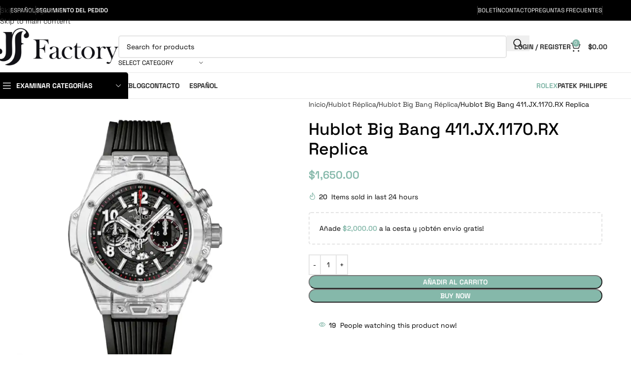

--- FILE ---
content_type: text/html; charset=UTF-8
request_url: https://www.jffactory.net/es/hublot-big-bang-411jx1170rx-replica/
body_size: 39856
content:
<!DOCTYPE html>
<html lang="es-ES" prefix="og: https://ogp.me/ns#">
<head>
	<meta charset="UTF-8">
	<link rel="profile" href="https://gmpg.org/xfn/11">
	<link rel="pingback" href="https://www.jffactory.net/xmlrpc.php">

	<link rel="alternate" href="https://www.jffactory.net/he/hublot-big-bang-411jx1170rx-replica/" hreflang="he" />
<link rel="alternate" href="https://www.jffactory.net/es/hublot-big-bang-411jx1170rx-replica/" hreflang="es" />
<link rel="alternate" href="https://www.jffactory.net/hublot-case-watch-replica/" hreflang="en" />
<link rel="alternate" href="https://www.jffactory.net/de/hublot-big-bang-411jx1170rx-replica/" hreflang="de" />

<!-- Google Tag Manager for WordPress by gtm4wp.com -->
<script data-cfasync="false" data-pagespeed-no-defer>
	var gtm4wp_datalayer_name = "dataLayer";
	var dataLayer = dataLayer || [];
	const gtm4wp_use_sku_instead = 0;
	const gtm4wp_currency = 'USD';
	const gtm4wp_product_per_impression = 10;
	const gtm4wp_clear_ecommerce = true;
	const gtm4wp_datalayer_max_timeout = 2000;
</script>
<!-- End Google Tag Manager for WordPress by gtm4wp.com -->
<!-- Optimización para motores de búsqueda de Rank Math -  https://rankmath.com/ -->
<title>Hublot Big Bang 411.JX.1170.RX Replica - JF Factory</title>
<meta name="description" content="Replica Hublot Big Bang Unico Magic Sapphire 411.JX.1170.RX &nbsp; Marca : Hublot Alcance : Gran explosión Modelo : 411.JX.1170.RX Nº de referencia :"/>
<meta name="robots" content="follow, index, max-snippet:-1, max-video-preview:-1, max-image-preview:large"/>
<link rel="canonical" href="https://www.jffactory.net/es/hublot-big-bang-411jx1170rx-replica/" />
<meta property="og:locale" content="es_ES" />
<meta property="og:type" content="product" />
<meta property="og:title" content="Hublot Big Bang 411.JX.1170.RX Replica - JF Factory" />
<meta property="og:description" content="Replica Hublot Big Bang Unico Magic Sapphire 411.JX.1170.RX &nbsp; Marca : Hublot Alcance : Gran explosión Modelo : 411.JX.1170.RX Nº de referencia :" />
<meta property="og:url" content="https://www.jffactory.net/es/hublot-big-bang-411jx1170rx-replica/" />
<meta property="og:site_name" content="JF Factory" />
<meta property="og:updated_time" content="2025-07-05T18:36:29+00:00" />
<meta property="og:image" content="https://www.jffactory.net/wp-content/uploads/2021/08/Hublot-Big-Bang-Unico-Magic-Sapphire-411.JX_.1170.RX-Replica-Front.png" />
<meta property="og:image:secure_url" content="https://www.jffactory.net/wp-content/uploads/2021/08/Hublot-Big-Bang-Unico-Magic-Sapphire-411.JX_.1170.RX-Replica-Front.png" />
<meta property="og:image:width" content="900" />
<meta property="og:image:height" content="900" />
<meta property="og:image:alt" content="Hublot Big Bang Unico Magic Sapphire 411.JX.1170.RX Replica" />
<meta property="og:image:type" content="image/png" />
<meta property="product:price:amount" content="1650" />
<meta property="product:price:currency" content="USD" />
<meta property="product:availability" content="instock" />
<meta name="twitter:card" content="summary_large_image" />
<meta name="twitter:title" content="Hublot Big Bang 411.JX.1170.RX Replica - JF Factory" />
<meta name="twitter:description" content="Replica Hublot Big Bang Unico Magic Sapphire 411.JX.1170.RX &nbsp; Marca : Hublot Alcance : Gran explosión Modelo : 411.JX.1170.RX Nº de referencia :" />
<meta name="twitter:image" content="https://www.jffactory.net/wp-content/uploads/2021/08/Hublot-Big-Bang-Unico-Magic-Sapphire-411.JX_.1170.RX-Replica-Front.png" />
<meta name="twitter:label1" content="Precio" />
<meta name="twitter:data1" content="&#036;1,650.00" />
<meta name="twitter:label2" content="Disponibilidad" />
<meta name="twitter:data2" content="Hay existencias" />
<script type="application/ld+json" class="rank-math-schema">{"@context":"https://schema.org","@graph":[{"@type":["Person","Organization"],"@id":"https://www.jffactory.net/#person","name":"test","logo":{"@type":"ImageObject","@id":"https://www.jffactory.net/#logo","url":"https://www.jffactory.net/wp-content/uploads/2021/08/jf-factory-logo-150x150.png","contentUrl":"https://www.jffactory.net/wp-content/uploads/2021/08/jf-factory-logo-150x150.png","caption":"test","inLanguage":"es"},"image":{"@type":"ImageObject","@id":"https://www.jffactory.net/#logo","url":"https://www.jffactory.net/wp-content/uploads/2021/08/jf-factory-logo-150x150.png","contentUrl":"https://www.jffactory.net/wp-content/uploads/2021/08/jf-factory-logo-150x150.png","caption":"test","inLanguage":"es"}},{"@type":"WebSite","@id":"https://www.jffactory.net/#website","url":"https://www.jffactory.net","name":"test","publisher":{"@id":"https://www.jffactory.net/#person"},"inLanguage":"es"},{"@type":"ImageObject","@id":"https://www.jffactory.net/wp-content/uploads/2021/08/Hublot-Big-Bang-Unico-Magic-Sapphire-411.JX_.1170.RX-Replica-Front.png","url":"https://www.jffactory.net/wp-content/uploads/2021/08/Hublot-Big-Bang-Unico-Magic-Sapphire-411.JX_.1170.RX-Replica-Front.png","width":"900","height":"900","caption":"Hublot Big Bang Unico Magic Sapphire 411.JX.1170.RX Replica","inLanguage":"es"},{"@type":"ItemPage","@id":"https://www.jffactory.net/es/hublot-big-bang-411jx1170rx-replica/#webpage","url":"https://www.jffactory.net/es/hublot-big-bang-411jx1170rx-replica/","name":"Hublot Big Bang 411.JX.1170.RX Replica - JF Factory","datePublished":"2023-10-02T13:58:09+00:00","dateModified":"2025-07-05T18:36:29+00:00","isPartOf":{"@id":"https://www.jffactory.net/#website"},"primaryImageOfPage":{"@id":"https://www.jffactory.net/wp-content/uploads/2021/08/Hublot-Big-Bang-Unico-Magic-Sapphire-411.JX_.1170.RX-Replica-Front.png"},"inLanguage":"es"},{"@type":"Product","name":"Hublot Big Bang 411.JX.1170.RX Replica - JF Factory","description":"Replica Hublot Big Bang Unico Magic Sapphire 411.JX.1170.RX &nbsp; Marca : Hublot Alcance : Gran explosi\u00f3n Modelo : 411.JX.1170.RX N\u00ba de referencia : 411.JX.1170.RX Movimiento : Autom\u00e1tico G\u00e9nero : De hombre Tama\u00f1o de la caja : 45MM Material del caso : Acero inoxidable Material de la correa : Caucho Colores de la correa\u00a0 : Negro Colores de la esfera : Esqueleto Impermeable : S\u00ed","sku":"411.JX.1170.RX-1-3","category":"Hublot R\u00e9plica &gt; Hublot Big Bang R\u00e9plica","mainEntityOfPage":{"@id":"https://www.jffactory.net/es/hublot-big-bang-411jx1170rx-replica/#webpage"},"image":[{"@type":"ImageObject","url":"https://www.jffactory.net/wp-content/uploads/2021/08/Hublot-Big-Bang-Unico-Magic-Sapphire-411.JX_.1170.RX-Replica-Front.png","height":"900","width":"900"},{"@type":"ImageObject","url":"https://www.jffactory.net/wp-content/uploads/2021/08/Hublot-Big-Bang-Unico-Magic-Sapphire-411.JX_.1170.RX-Replica-Right.png","height":"900","width":"900"},{"@type":"ImageObject","url":"https://www.jffactory.net/wp-content/uploads/2021/08/Hublot-Big-Bang-Unico-Magic-Sapphire-411.JX_.1170.RX-Replica-Left.png","height":"900","width":"900"},{"@type":"ImageObject","url":"https://www.jffactory.net/wp-content/uploads/2021/08/Hublot-Big-Bang-Unico-Magic-Sapphire-411.JX_.1170.RX-Replica-Clips.png","height":"900","width":"900"},{"@type":"ImageObject","url":"https://www.jffactory.net/wp-content/uploads/2021/08/Hublot-Big-Bang-Unico-Magic-Sapphire-411.JX_.1170.RX-Replica-Back.png","height":"900","width":"900"}],"offers":{"@type":"Offer","price":"1650.00","priceCurrency":"USD","priceValidUntil":"2027-12-31","availability":"http://schema.org/InStock","itemCondition":"NewCondition","url":"https://www.jffactory.net/es/hublot-big-bang-411jx1170rx-replica/","seller":{"@type":"Person","@id":"https://www.jffactory.net/","name":"test","url":"https://www.jffactory.net"}},"@id":"https://www.jffactory.net/es/hublot-big-bang-411jx1170rx-replica/#richSnippet"}]}</script>
<!-- /Plugin Rank Math WordPress SEO -->


<link rel="alternate" type="application/rss+xml" title="JF Factory &raquo; Feed" href="https://www.jffactory.net/es/feed/" />
<link rel="alternate" type="application/rss+xml" title="JF Factory &raquo; Feed de los comentarios" href="https://www.jffactory.net/es/comments/feed/" />
<link rel="alternate" type="application/rss+xml" title="JF Factory &raquo; Comentario Hublot Big Bang 411.JX.1170.RX Replica del feed" href="https://www.jffactory.net/es/hublot-big-bang-411jx1170rx-replica/feed/" />
<link rel="alternate" title="oEmbed (JSON)" type="application/json+oembed" href="https://www.jffactory.net/wp-json/oembed/1.0/embed?url=https%3A%2F%2Fwww.jffactory.net%2Fes%2Fhublot-big-bang-411jx1170rx-replica%2F&#038;lang=es" />
<link rel="alternate" title="oEmbed (XML)" type="text/xml+oembed" href="https://www.jffactory.net/wp-json/oembed/1.0/embed?url=https%3A%2F%2Fwww.jffactory.net%2Fes%2Fhublot-big-bang-411jx1170rx-replica%2F&#038;format=xml&#038;lang=es" />
<style id='wp-img-auto-sizes-contain-inline-css' type='text/css'>
img:is([sizes=auto i],[sizes^="auto," i]){contain-intrinsic-size:3000px 1500px}
/*# sourceURL=wp-img-auto-sizes-contain-inline-css */
</style>
<style id='woocommerce-inline-inline-css' type='text/css'>
.woocommerce form .form-row .required { visibility: visible; }
/*# sourceURL=woocommerce-inline-inline-css */
</style>
<link data-minify="1" rel='stylesheet' id='elementor-icons-css' href='https://www.jffactory.net/wp-content/cache/min/1/wp-content/plugins/elementor/assets/lib/eicons/css/elementor-icons.min.css?ver=1769814543' type='text/css' media='all' />
<link rel='stylesheet' id='elementor-frontend-css' href='https://www.jffactory.net/wp-content/uploads/elementor/css/custom-frontend.min.css?ver=1769814543' type='text/css' media='all' />
<link data-minify="1" rel='stylesheet' id='elementor-post-8992-css' href='https://www.jffactory.net/wp-content/cache/min/1/wp-content/uploads/elementor/css/post-8992.css?ver=1769814543' type='text/css' media='all' />
<link rel='stylesheet' id='wd-style-base-css' href='https://www.jffactory.net/wp-content/themes/woodmart/css/parts/base.min.css?ver=8.3.4' type='text/css' media='all' />
<link rel='stylesheet' id='wd-helpers-wpb-elem-css' href='https://www.jffactory.net/wp-content/themes/woodmart/css/parts/helpers-wpb-elem.min.css?ver=8.3.4' type='text/css' media='all' />
<link rel='stylesheet' id='wd-elementor-base-css' href='https://www.jffactory.net/wp-content/themes/woodmart/css/parts/int-elem-base.min.css?ver=8.3.4' type='text/css' media='all' />
<link rel='stylesheet' id='wd-elementor-pro-base-css' href='https://www.jffactory.net/wp-content/themes/woodmart/css/parts/int-elementor-pro.min.css?ver=8.3.4' type='text/css' media='all' />
<link rel='stylesheet' id='wd-woocommerce-base-css' href='https://www.jffactory.net/wp-content/themes/woodmart/css/parts/woocommerce-base.min.css?ver=8.3.4' type='text/css' media='all' />
<link rel='stylesheet' id='wd-mod-star-rating-css' href='https://www.jffactory.net/wp-content/themes/woodmart/css/parts/mod-star-rating.min.css?ver=8.3.4' type='text/css' media='all' />
<link rel='stylesheet' id='wd-woocommerce-block-notices-css' href='https://www.jffactory.net/wp-content/themes/woodmart/css/parts/woo-mod-block-notices.min.css?ver=8.3.4' type='text/css' media='all' />
<link rel='stylesheet' id='wd-woo-mod-quantity-css' href='https://www.jffactory.net/wp-content/themes/woodmart/css/parts/woo-mod-quantity.min.css?ver=8.3.4' type='text/css' media='all' />
<link rel='stylesheet' id='wd-woo-opt-free-progress-bar-css' href='https://www.jffactory.net/wp-content/themes/woodmart/css/parts/woo-opt-free-progress-bar.min.css?ver=8.3.4' type='text/css' media='all' />
<link rel='stylesheet' id='wd-woo-mod-progress-bar-css' href='https://www.jffactory.net/wp-content/themes/woodmart/css/parts/woo-mod-progress-bar.min.css?ver=8.3.4' type='text/css' media='all' />
<link rel='stylesheet' id='wd-woo-single-prod-el-base-css' href='https://www.jffactory.net/wp-content/themes/woodmart/css/parts/woo-single-prod-el-base.min.css?ver=8.3.4' type='text/css' media='all' />
<link rel='stylesheet' id='wd-woo-mod-stock-status-css' href='https://www.jffactory.net/wp-content/themes/woodmart/css/parts/woo-mod-stock-status.min.css?ver=8.3.4' type='text/css' media='all' />
<link rel='stylesheet' id='wd-woo-mod-shop-attributes-css' href='https://www.jffactory.net/wp-content/themes/woodmart/css/parts/woo-mod-shop-attributes.min.css?ver=8.3.4' type='text/css' media='all' />
<link rel='stylesheet' id='wd-header-base-css' href='https://www.jffactory.net/wp-content/themes/woodmart/css/parts/header-base.min.css?ver=8.3.4' type='text/css' media='all' />
<link rel='stylesheet' id='wd-mod-tools-css' href='https://www.jffactory.net/wp-content/themes/woodmart/css/parts/mod-tools.min.css?ver=8.3.4' type='text/css' media='all' />
<link rel='stylesheet' id='wd-header-elements-base-css' href='https://www.jffactory.net/wp-content/themes/woodmart/css/parts/header-el-base.min.css?ver=8.3.4' type='text/css' media='all' />
<link rel='stylesheet' id='wd-header-mobile-nav-dropdown-css' href='https://www.jffactory.net/wp-content/themes/woodmart/css/parts/header-el-mobile-nav-dropdown.min.css?ver=8.3.4' type='text/css' media='all' />
<link rel='stylesheet' id='wd-header-cart-side-css' href='https://www.jffactory.net/wp-content/themes/woodmart/css/parts/header-el-cart-side.min.css?ver=8.3.4' type='text/css' media='all' />
<link rel='stylesheet' id='wd-header-cart-css' href='https://www.jffactory.net/wp-content/themes/woodmart/css/parts/header-el-cart.min.css?ver=8.3.4' type='text/css' media='all' />
<link rel='stylesheet' id='wd-widget-shopping-cart-css' href='https://www.jffactory.net/wp-content/themes/woodmart/css/parts/woo-widget-shopping-cart.min.css?ver=8.3.4' type='text/css' media='all' />
<link rel='stylesheet' id='wd-widget-product-list-css' href='https://www.jffactory.net/wp-content/themes/woodmart/css/parts/woo-widget-product-list.min.css?ver=8.3.4' type='text/css' media='all' />
<link rel='stylesheet' id='wd-page-title-css' href='https://www.jffactory.net/wp-content/themes/woodmart/css/parts/page-title.min.css?ver=8.3.4' type='text/css' media='all' />
<link rel='stylesheet' id='wd-woo-single-prod-predefined-css' href='https://www.jffactory.net/wp-content/themes/woodmart/css/parts/woo-single-prod-predefined.min.css?ver=8.3.4' type='text/css' media='all' />
<link rel='stylesheet' id='wd-woo-single-prod-and-quick-view-predefined-css' href='https://www.jffactory.net/wp-content/themes/woodmart/css/parts/woo-single-prod-and-quick-view-predefined.min.css?ver=8.3.4' type='text/css' media='all' />
<link rel='stylesheet' id='wd-woo-single-prod-el-tabs-predefined-css' href='https://www.jffactory.net/wp-content/themes/woodmart/css/parts/woo-single-prod-el-tabs-predefined.min.css?ver=8.3.4' type='text/css' media='all' />
<link rel='stylesheet' id='wd-woo-single-prod-el-gallery-css' href='https://www.jffactory.net/wp-content/themes/woodmart/css/parts/woo-single-prod-el-gallery.min.css?ver=8.3.4' type='text/css' media='all' />
<link rel='stylesheet' id='wd-swiper-css' href='https://www.jffactory.net/wp-content/themes/woodmart/css/parts/lib-swiper.min.css?ver=8.3.4' type='text/css' media='all' />
<link rel='stylesheet' id='wd-swiper-arrows-css' href='https://www.jffactory.net/wp-content/themes/woodmart/css/parts/lib-swiper-arrows.min.css?ver=8.3.4' type='text/css' media='all' />
<link rel='stylesheet' id='wd-photoswipe-css' href='https://www.jffactory.net/wp-content/themes/woodmart/css/parts/lib-photoswipe.min.css?ver=8.3.4' type='text/css' media='all' />
<link rel='stylesheet' id='wd-woo-mod-product-info-css' href='https://www.jffactory.net/wp-content/themes/woodmart/css/parts/woo-mod-product-info.min.css?ver=8.3.4' type='text/css' media='all' />
<link rel='stylesheet' id='wd-woo-opt-sold-count-css' href='https://www.jffactory.net/wp-content/themes/woodmart/css/parts/woo-opt-sold-count.min.css?ver=8.3.4' type='text/css' media='all' />
<link rel='stylesheet' id='wd-woo-opt-visits-count-css' href='https://www.jffactory.net/wp-content/themes/woodmart/css/parts/woo-opt-visits-count.min.css?ver=8.3.4' type='text/css' media='all' />
<link rel='stylesheet' id='wd-tabs-css' href='https://www.jffactory.net/wp-content/themes/woodmart/css/parts/el-tabs.min.css?ver=8.3.4' type='text/css' media='all' />
<link rel='stylesheet' id='wd-woo-single-prod-el-tabs-opt-layout-tabs-css' href='https://www.jffactory.net/wp-content/themes/woodmart/css/parts/woo-single-prod-el-tabs-opt-layout-tabs.min.css?ver=8.3.4' type='text/css' media='all' />
<link rel='stylesheet' id='wd-accordion-css' href='https://www.jffactory.net/wp-content/themes/woodmart/css/parts/el-accordion.min.css?ver=8.3.4' type='text/css' media='all' />
<link rel='stylesheet' id='wd-accordion-elem-wpb-css' href='https://www.jffactory.net/wp-content/themes/woodmart/css/parts/el-accordion-wpb-elem.min.css?ver=8.3.4' type='text/css' media='all' />
<link rel='stylesheet' id='wd-woo-single-prod-el-reviews-css' href='https://www.jffactory.net/wp-content/themes/woodmart/css/parts/woo-single-prod-el-reviews.min.css?ver=8.3.4' type='text/css' media='all' />
<link rel='stylesheet' id='wd-woo-single-prod-el-reviews-style-1-css' href='https://www.jffactory.net/wp-content/themes/woodmart/css/parts/woo-single-prod-el-reviews-style-1.min.css?ver=8.3.4' type='text/css' media='all' />
<link rel='stylesheet' id='wd-post-types-mod-comments-css' href='https://www.jffactory.net/wp-content/themes/woodmart/css/parts/post-types-mod-comments.min.css?ver=8.3.4' type='text/css' media='all' />
<link rel='stylesheet' id='wd-product-loop-css' href='https://www.jffactory.net/wp-content/themes/woodmart/css/parts/woo-product-loop.min.css?ver=8.3.4' type='text/css' media='all' />
<link rel='stylesheet' id='wd-product-loop-base-css' href='https://www.jffactory.net/wp-content/themes/woodmart/css/parts/woo-product-loop-base.min.css?ver=8.3.4' type='text/css' media='all' />
<link rel='stylesheet' id='wd-woo-mod-add-btn-replace-css' href='https://www.jffactory.net/wp-content/themes/woodmart/css/parts/woo-mod-add-btn-replace.min.css?ver=8.3.4' type='text/css' media='all' />
<link rel='stylesheet' id='wd-mod-more-description-css' href='https://www.jffactory.net/wp-content/themes/woodmart/css/parts/mod-more-description.min.css?ver=8.3.4' type='text/css' media='all' />
<link rel='stylesheet' id='wd-mfp-popup-css' href='https://www.jffactory.net/wp-content/themes/woodmart/css/parts/lib-magnific-popup.min.css?ver=8.3.4' type='text/css' media='all' />
<link rel='stylesheet' id='wd-mod-animations-transform-css' href='https://www.jffactory.net/wp-content/themes/woodmart/css/parts/mod-animations-transform.min.css?ver=8.3.4' type='text/css' media='all' />
<link rel='stylesheet' id='wd-mod-transform-css' href='https://www.jffactory.net/wp-content/themes/woodmart/css/parts/mod-transform.min.css?ver=8.3.4' type='text/css' media='all' />
<link rel='stylesheet' id='wd-swiper-pagin-css' href='https://www.jffactory.net/wp-content/themes/woodmart/css/parts/lib-swiper-pagin.min.css?ver=8.3.4' type='text/css' media='all' />
<link rel='stylesheet' id='wd-widget-collapse-css' href='https://www.jffactory.net/wp-content/themes/woodmart/css/parts/opt-widget-collapse.min.css?ver=8.3.4' type='text/css' media='all' />
<link rel='stylesheet' id='wd-footer-base-css' href='https://www.jffactory.net/wp-content/themes/woodmart/css/parts/footer-base.min.css?ver=8.3.4' type='text/css' media='all' />
<link rel='stylesheet' id='wd-list-css' href='https://www.jffactory.net/wp-content/themes/woodmart/css/parts/el-list.min.css?ver=8.3.4' type='text/css' media='all' />
<link rel='stylesheet' id='wd-el-list-css' href='https://www.jffactory.net/wp-content/themes/woodmart/css/parts/el-list-wpb-elem.min.css?ver=8.3.4' type='text/css' media='all' />
<link rel='stylesheet' id='wd-section-title-css' href='https://www.jffactory.net/wp-content/themes/woodmart/css/parts/el-section-title.min.css?ver=8.3.4' type='text/css' media='all' />
<link rel='stylesheet' id='wd-scroll-top-css' href='https://www.jffactory.net/wp-content/themes/woodmart/css/parts/opt-scrolltotop.min.css?ver=8.3.4' type='text/css' media='all' />
<link rel='stylesheet' id='wd-wd-search-form-css' href='https://www.jffactory.net/wp-content/themes/woodmart/css/parts/wd-search-form.min.css?ver=8.3.4' type='text/css' media='all' />
<link rel='stylesheet' id='wd-wd-search-results-css' href='https://www.jffactory.net/wp-content/themes/woodmart/css/parts/wd-search-results.min.css?ver=8.3.4' type='text/css' media='all' />
<link rel='stylesheet' id='wd-wd-search-dropdown-css' href='https://www.jffactory.net/wp-content/themes/woodmart/css/parts/wd-search-dropdown.min.css?ver=8.3.4' type='text/css' media='all' />
<link rel='stylesheet' id='wd-header-my-account-sidebar-css' href='https://www.jffactory.net/wp-content/themes/woodmart/css/parts/header-el-my-account-sidebar.min.css?ver=8.3.4' type='text/css' media='all' />
<link rel='stylesheet' id='wd-woo-mod-login-form-css' href='https://www.jffactory.net/wp-content/themes/woodmart/css/parts/woo-mod-login-form.min.css?ver=8.3.4' type='text/css' media='all' />
<link rel='stylesheet' id='wd-bottom-toolbar-css' href='https://www.jffactory.net/wp-content/themes/woodmart/css/parts/opt-bottom-toolbar.min.css?ver=8.3.4' type='text/css' media='all' />
<link rel='stylesheet' id='wd-header-my-account-css' href='https://www.jffactory.net/wp-content/themes/woodmart/css/parts/header-el-my-account.min.css?ver=8.3.4' type='text/css' media='all' />
<link rel="stylesheet" href="https://www.jffactory.net/wp-content/cache/fonts/1/google-fonts/css/d/6/3/320a175c52f1270fb093b635b8eb1.css" data-wpr-hosted-gf-parameters="family=Space+Grotesk%3A400%2C600%2C500%2C700%7CPoppins%3A400%2C600%2C700&display=swap&ver=8.3.4"/>
<link data-minify="1" rel='stylesheet' id='elementor-gf-local-roboto-css' href='https://www.jffactory.net/wp-content/cache/min/1/wp-content/uploads/elementor/google-fonts/css/roboto.css?ver=1769814543' type='text/css' media='all' />
<link data-minify="1" rel='stylesheet' id='elementor-gf-local-robotoslab-css' href='https://www.jffactory.net/wp-content/cache/min/1/wp-content/uploads/elementor/google-fonts/css/robotoslab.css?ver=1769814543' type='text/css' media='all' />
<script type="text/javascript" src="https://www.jffactory.net/wp-includes/js/jquery/jquery.min.js?ver=3.7.1" id="jquery-core-js" data-rocket-defer defer></script>
<script type="text/javascript" src="https://www.jffactory.net/wp-includes/js/jquery/jquery-migrate.min.js?ver=3.4.1" id="jquery-migrate-js" data-rocket-defer defer></script>
<script type="text/javascript" src="https://www.jffactory.net/wp-content/plugins/woocommerce/assets/js/jquery-blockui/jquery.blockUI.min.js?ver=2.7.0-wc.10.4.3" id="wc-jquery-blockui-js" defer="defer" data-wp-strategy="defer"></script>
<script type="text/javascript" id="wc-add-to-cart-js-extra">
/* <![CDATA[ */
var wc_add_to_cart_params = {"ajax_url":"/wp-admin/admin-ajax.php","wc_ajax_url":"/?wc-ajax=%%endpoint%%","i18n_view_cart":"Ver carrito","cart_url":"https://www.jffactory.net/cart/","is_cart":"","cart_redirect_after_add":"no"};
//# sourceURL=wc-add-to-cart-js-extra
/* ]]> */
</script>
<script type="text/javascript" src="https://www.jffactory.net/wp-content/plugins/woocommerce/assets/js/frontend/add-to-cart.min.js?ver=10.4.3" id="wc-add-to-cart-js" defer="defer" data-wp-strategy="defer"></script>
<script type="text/javascript" src="https://www.jffactory.net/wp-content/plugins/woocommerce/assets/js/zoom/jquery.zoom.min.js?ver=1.7.21-wc.10.4.3" id="wc-zoom-js" defer="defer" data-wp-strategy="defer"></script>
<script type="text/javascript" id="wc-single-product-js-extra">
/* <![CDATA[ */
var wc_single_product_params = {"i18n_required_rating_text":"Por favor elige una puntuaci\u00f3n","i18n_rating_options":["1 de 5 estrellas","2 de 5 estrellas","3 de 5 estrellas","4 de 5 estrellas","5 de 5 estrellas"],"i18n_product_gallery_trigger_text":"Ver galer\u00eda de im\u00e1genes a pantalla completa","review_rating_required":"yes","flexslider":{"rtl":false,"animation":"slide","smoothHeight":true,"directionNav":false,"controlNav":"thumbnails","slideshow":false,"animationSpeed":500,"animationLoop":false,"allowOneSlide":false},"zoom_enabled":"","zoom_options":[],"photoswipe_enabled":"","photoswipe_options":{"shareEl":false,"closeOnScroll":false,"history":false,"hideAnimationDuration":0,"showAnimationDuration":0},"flexslider_enabled":""};
//# sourceURL=wc-single-product-js-extra
/* ]]> */
</script>
<script type="text/javascript" src="https://www.jffactory.net/wp-content/plugins/woocommerce/assets/js/frontend/single-product.min.js?ver=10.4.3" id="wc-single-product-js" defer="defer" data-wp-strategy="defer"></script>
<script type="text/javascript" src="https://www.jffactory.net/wp-content/plugins/woocommerce/assets/js/js-cookie/js.cookie.min.js?ver=2.1.4-wc.10.4.3" id="wc-js-cookie-js" defer="defer" data-wp-strategy="defer"></script>
<script type="text/javascript" id="woocommerce-js-extra">
/* <![CDATA[ */
var woocommerce_params = {"ajax_url":"/wp-admin/admin-ajax.php","wc_ajax_url":"/?wc-ajax=%%endpoint%%","i18n_password_show":"Mostrar contrase\u00f1a","i18n_password_hide":"Ocultar contrase\u00f1a"};
//# sourceURL=woocommerce-js-extra
/* ]]> */
</script>
<script type="text/javascript" src="https://www.jffactory.net/wp-content/plugins/woocommerce/assets/js/frontend/woocommerce.min.js?ver=10.4.3" id="woocommerce-js" defer="defer" data-wp-strategy="defer"></script>
<script type="text/javascript" src="https://www.jffactory.net/wp-content/themes/woodmart/js/libs/device.min.js?ver=8.3.4" id="wd-device-library-js" data-rocket-defer defer></script>
<script type="text/javascript" src="https://www.jffactory.net/wp-content/themes/woodmart/js/scripts/global/scrollBar.min.js?ver=8.3.4" id="wd-scrollbar-js"></script>
<link rel="https://api.w.org/" href="https://www.jffactory.net/wp-json/" /><link rel="alternate" title="JSON" type="application/json" href="https://www.jffactory.net/wp-json/wp/v2/product/12974" /><link rel="EditURI" type="application/rsd+xml" title="RSD" href="https://www.jffactory.net/xmlrpc.php?rsd" />
<meta name="generator" content="WordPress 6.9" />
<link rel='shortlink' href='https://www.jffactory.net/?p=12974' />

<!-- Google Tag Manager for WordPress by gtm4wp.com -->
<!-- GTM Container placement set to footer -->
<script data-cfasync="false" data-pagespeed-no-defer>
	var dataLayer_content = {"pagePostType":"product","pagePostType2":"single-product","customerTotalOrders":0,"customerTotalOrderValue":0,"customerFirstName":"","customerLastName":"","customerBillingFirstName":"","customerBillingLastName":"","customerBillingCompany":"","customerBillingAddress1":"","customerBillingAddress2":"","customerBillingCity":"","customerBillingState":"","customerBillingPostcode":"","customerBillingCountry":"","customerBillingEmail":"","customerBillingEmailHash":"","customerBillingPhone":"","customerShippingFirstName":"","customerShippingLastName":"","customerShippingCompany":"","customerShippingAddress1":"","customerShippingAddress2":"","customerShippingCity":"","customerShippingState":"","customerShippingPostcode":"","customerShippingCountry":"","cartContent":{"totals":{"applied_coupons":[],"discount_total":0,"subtotal":0,"total":0},"items":[]},"productRatingCounts":[],"productAverageRating":0,"productReviewCount":0,"productType":"simple","productIsVariable":0};
	dataLayer.push( dataLayer_content );
</script>
<script data-cfasync="false" data-pagespeed-no-defer>
(function(w,d,s,l,i){w[l]=w[l]||[];w[l].push({'gtm.start':
new Date().getTime(),event:'gtm.js'});var f=d.getElementsByTagName(s)[0],
j=d.createElement(s),dl=l!='dataLayer'?'&l='+l:'';j.async=true;j.src=
'//www.googletagmanager.com/gtm.js?id='+i+dl;f.parentNode.insertBefore(j,f);
})(window,document,'script','dataLayer','GTM-K4M2GNPV');
</script>
<!-- End Google Tag Manager for WordPress by gtm4wp.com -->					<meta name="viewport" content="width=device-width, initial-scale=1.0, maximum-scale=1.0, user-scalable=no">
											<link rel="preload" as="font" href="https://www.jffactory.net/wp-content/themes/woodmart/fonts/woodmart-font-1-400.woff2?v=8.3.4" type="font/woff2" crossorigin>
						<noscript><style>.woocommerce-product-gallery{ opacity: 1 !important; }</style></noscript>
	<meta name="generator" content="Elementor 3.34.1; features: additional_custom_breakpoints; settings: css_print_method-external, google_font-enabled, font_display-swap">
<style type="text/css">.recentcomments a{display:inline !important;padding:0 !important;margin:0 !important;}</style>			<style>
				.e-con.e-parent:nth-of-type(n+4):not(.e-lazyloaded):not(.e-no-lazyload),
				.e-con.e-parent:nth-of-type(n+4):not(.e-lazyloaded):not(.e-no-lazyload) * {
					background-image: none !important;
				}
				@media screen and (max-height: 1024px) {
					.e-con.e-parent:nth-of-type(n+3):not(.e-lazyloaded):not(.e-no-lazyload),
					.e-con.e-parent:nth-of-type(n+3):not(.e-lazyloaded):not(.e-no-lazyload) * {
						background-image: none !important;
					}
				}
				@media screen and (max-height: 640px) {
					.e-con.e-parent:nth-of-type(n+2):not(.e-lazyloaded):not(.e-no-lazyload),
					.e-con.e-parent:nth-of-type(n+2):not(.e-lazyloaded):not(.e-no-lazyload) * {
						background-image: none !important;
					}
				}
			</style>
			<link rel="icon" href="https://www.jffactory.net/wp-content/uploads/2024/12/cropped-jf-factory-logo-02-32x32.png" sizes="32x32" />
<link rel="icon" href="https://www.jffactory.net/wp-content/uploads/2024/12/cropped-jf-factory-logo-02-192x192.png" sizes="192x192" />
<link rel="apple-touch-icon" href="https://www.jffactory.net/wp-content/uploads/2024/12/cropped-jf-factory-logo-02-180x180.png" />
<meta name="msapplication-TileImage" content="https://www.jffactory.net/wp-content/uploads/2024/12/cropped-jf-factory-logo-02-270x270.png" />
		<style type="text/css" id="wp-custom-css">
			jdiv.wrap__lufIi._orientationLeft__gsy_A._show__XMHgV.__jivoMobileButton{
	top:84% !important;
}		</style>
		<style>
		
		</style>			<style id="wd-style-header_980845-css" data-type="wd-style-header_980845">
				:root{
	--wd-top-bar-h: 42px;
	--wd-top-bar-sm-h: 38px;
	--wd-top-bar-sticky-h: .00001px;
	--wd-top-bar-brd-w: .00001px;

	--wd-header-general-h: 105px;
	--wd-header-general-sm-h: 60px;
	--wd-header-general-sticky-h: .00001px;
	--wd-header-general-brd-w: 1px;

	--wd-header-bottom-h: 52px;
	--wd-header-bottom-sm-h: .00001px;
	--wd-header-bottom-sticky-h: .00001px;
	--wd-header-bottom-brd-w: 1px;

	--wd-header-clone-h: 60px;

	--wd-header-brd-w: calc(var(--wd-top-bar-brd-w) + var(--wd-header-general-brd-w) + var(--wd-header-bottom-brd-w));
	--wd-header-h: calc(var(--wd-top-bar-h) + var(--wd-header-general-h) + var(--wd-header-bottom-h) + var(--wd-header-brd-w));
	--wd-header-sticky-h: calc(var(--wd-top-bar-sticky-h) + var(--wd-header-general-sticky-h) + var(--wd-header-bottom-sticky-h) + var(--wd-header-clone-h) + var(--wd-header-brd-w));
	--wd-header-sm-h: calc(var(--wd-top-bar-sm-h) + var(--wd-header-general-sm-h) + var(--wd-header-bottom-sm-h) + var(--wd-header-brd-w));
}

.whb-top-bar .wd-dropdown {
	margin-top: 0px;
}

.whb-top-bar .wd-dropdown:after {
	height: 11px;
}




:root:has(.whb-general-header.whb-border-boxed) {
	--wd-header-general-brd-w: .00001px;
}

@media (max-width: 1024px) {
:root:has(.whb-general-header.whb-hidden-mobile) {
	--wd-header-general-brd-w: .00001px;
}
}

:root:has(.whb-header-bottom.whb-border-boxed) {
	--wd-header-bottom-brd-w: .00001px;
}

@media (max-width: 1024px) {
:root:has(.whb-header-bottom.whb-hidden-mobile) {
	--wd-header-bottom-brd-w: .00001px;
}
}

.whb-header-bottom .wd-dropdown {
	margin-top: 5px;
}

.whb-header-bottom .wd-dropdown:after {
	height: 16px;
}


.whb-clone.whb-sticked .wd-dropdown:not(.sub-sub-menu) {
	margin-top: 9px;
}

.whb-clone.whb-sticked .wd-dropdown:not(.sub-sub-menu):after {
	height: 20px;
}

		
.whb-top-bar {
	background-color: rgba(0, 0, 0, 1);
}

.whb-9x1ytaxq7aphtb3npidp form.searchform {
	--wd-form-height: 46px;
}
.whb-general-header {
	border-color: rgba(232, 232, 232, 1);border-bottom-width: 1px;border-bottom-style: solid;
}
.whb-wjlcubfdmlq3d7jvmt23 .menu-opener { background-color: rgba(0, 0, 0, 1); }
.whb-header-bottom {
	border-color: rgba(232, 232, 232, 1);border-bottom-width: 1px;border-bottom-style: solid;
}
			</style>
						<style id="wd-style-theme_settings_default-css" data-type="wd-style-theme_settings_default">
				@font-face {
	font-weight: normal;
	font-style: normal;
	font-family: "woodmart-font";
	src: url("//www.jffactory.net/wp-content/themes/woodmart/fonts/woodmart-font-1-400.woff2?v=8.3.4") format("woff2");
	font-display:swap;
}

:root {
	--wd-text-font: "Space Grotesk", Arial, Helvetica, sans-serif;
	--wd-text-font-weight: 400;
	--wd-text-color: rgb(0,0,0);
	--wd-text-font-size: 14px;
	--wd-title-font: "Space Grotesk", Arial, Helvetica, sans-serif;
	--wd-title-font-weight: 600;
	--wd-title-color: rgb(0,0,0);
	--wd-entities-title-font: "Space Grotesk", Arial, Helvetica, sans-serif;
	--wd-entities-title-font-weight: 500;
	--wd-entities-title-color: rgb(0,0,0);
	--wd-entities-title-color-hover: rgb(51 51 51 / 65%);
	--wd-alternative-font: "Space Grotesk", Arial, Helvetica, sans-serif;
	--wd-widget-title-font: "Space Grotesk", Arial, Helvetica, sans-serif;
	--wd-widget-title-font-weight: 600;
	--wd-widget-title-transform: uppercase;
	--wd-widget-title-color: rgb(0,0,0);
	--wd-widget-title-font-size: 16px;
	--wd-header-el-font: "Space Grotesk", Arial, Helvetica, sans-serif;
	--wd-header-el-font-weight: 700;
	--wd-header-el-transform: uppercase;
	--wd-header-el-font-size: 14px;
	--wd-otl-style: dotted;
	--wd-otl-width: 2px;
	--wd-primary-color: rgb(133,184,170);
	--wd-alternative-color: #fbbc34;
	--btn-default-bgcolor: #f7f7f7;
	--btn-default-bgcolor-hover: #efefef;
	--btn-accented-bgcolor: rgb(133,184,170);
	--btn-accented-bgcolor-hover: rgb(30,0,0);
	--wd-form-brd-width: 2px;
	--notices-success-bg: #459647;
	--notices-success-color: #fff;
	--notices-warning-bg: #E0B252;
	--notices-warning-color: #fff;
	--wd-link-color: #333333;
	--wd-link-color-hover: #242424;
}
.wd-age-verify-wrap {
	--wd-popup-width: 500px;
}
.wd-popup.wd-promo-popup {
	background-color: #111111;
	background-image: url(https://www.jffactory.net/wp-content/uploads/2021/08/promo-popup.jpg);
	background-repeat: no-repeat;
	background-size: cover;
	background-position: center center;
}
.wd-promo-popup-wrap {
	--wd-popup-width: 800px;
	--wd-popup-padding: 15px;
}
:is(.woodmart-woocommerce-layered-nav, .wd-product-category-filter) .wd-scroll-content {
	max-height: 223px;
}
.wd-page-title .wd-page-title-bg img {
	object-position: center center;
}
.wd-footer {
	background-color: rgb(10,10,10);
	background-image: none;
}
.mfp-wrap.wd-popup-quick-view-wrap {
	--wd-popup-width: 920px;
}
:root{
--wd-container-w: 1222px;
--wd-form-brd-radius: 5px;
--btn-default-color: #333;
--btn-default-color-hover: #333;
--btn-accented-color: #fff;
--btn-accented-color-hover: #fff;
--btn-default-brd-radius: 5px;
--btn-default-box-shadow: none;
--btn-default-box-shadow-hover: none;
--btn-accented-brd-radius: 35px;
--btn-accented-box-shadow: none;
--btn-accented-box-shadow-hover: none;
--wd-brd-radius: 5px;
}

@media (min-width: 1222px) {
section.elementor-section.wd-section-stretch > .elementor-container {
margin-left: auto;
margin-right: auto;
}
}


.wd-page-title {
background-color: #0a0a0a;
}

			</style>
			<noscript><style id="rocket-lazyload-nojs-css">.rll-youtube-player, [data-lazy-src]{display:none !important;}</style></noscript><meta name="generator" content="WP Rocket 3.20.3" data-wpr-features="wpr_defer_js wpr_minify_js wpr_lazyload_images wpr_lazyload_iframes wpr_image_dimensions wpr_minify_css wpr_preload_links wpr_host_fonts_locally wpr_desktop" /></head>

<body class="wp-singular product-template-default single single-product postid-12974 wp-custom-logo wp-theme-woodmart theme-woodmart woocommerce woocommerce-page woocommerce-no-js wrapper-full-width  categories-accordion-on woodmart-ajax-shop-on sticky-toolbar-on elementor-default elementor-kit-8992">
			<script type="text/javascript" id="wd-flicker-fix">// Flicker fix.</script>		<div data-rocket-location-hash="1d2f525ce3ea968146219c11c5fd2e8a" class="wd-skip-links">
								<a href="#menu-menu-espanyol" class="wd-skip-navigation btn">
						Skip to navigation					</a>
								<a href="#main-content" class="wd-skip-content btn">
				Skip to main content			</a>
		</div>
			
	
	<div data-rocket-location-hash="cac5a6d623ac7d282dcc5185b5772dc7" class="wd-page-wrapper website-wrapper">
									<header data-rocket-location-hash="209473f0f18c0dd12cc792e83e8825f6" class="whb-header whb-header_980845 whb-sticky-shadow whb-scroll-slide whb-sticky-clone whb-hide-on-scroll">
					<div data-rocket-location-hash="204580e74ddd733969730c489876d875" class="whb-main-header">
	
<div class="whb-row whb-top-bar whb-not-sticky-row whb-with-bg whb-without-border whb-color-light whb-flex-flex-middle">
	<div class="container">
		<div class="whb-flex-row whb-top-bar-inner">
			<div class="whb-column whb-col-left whb-column5 whb-visible-lg">
	<div class="wd-header-divider wd-full-height whb-cgdxh1kmxz65tg19q0o8"></div>

<nav class="wd-header-nav wd-header-secondary-nav whb-p3aojz9x4kp2our6hw2k text-right wd-full-height" role="navigation" aria-label="Top Bar Left">
	<ul id="menu-top-bar-left" class="menu wd-nav wd-nav-header wd-nav-secondary wd-style-bordered wd-gap-s"><li id="menu-item-28018" class="pll-parent-menu-item menu-item menu-item-type-custom menu-item-object-custom menu-item-has-children menu-item-28018 item-level-0 menu-simple-dropdown wd-event-hover" ><a href="#pll_switcher" class="woodmart-nav-link"><span class="nav-link-text"><img src="data:image/svg+xml,%3Csvg%20xmlns='http://www.w3.org/2000/svg'%20viewBox='0%200%2016%2011'%3E%3C/svg%3E" alt="" width="16" height="11" style="width: 16px; height: 11px;" data-lazy-src="" /><noscript><img src="[data-uri]" alt="" width="16" height="11" style="width: 16px; height: 11px;" /></noscript><span style="margin-left:0.3em;">Español</span></span></a><div class="color-scheme-dark wd-design-default wd-dropdown-menu wd-dropdown"><div class="container wd-entry-content">
<ul class="wd-sub-menu color-scheme-dark">
	<li id="menu-item-28018-he" class="lang-item lang-item-238 lang-item-he lang-item-first menu-item menu-item-type-custom menu-item-object-custom menu-item-28018-he item-level-1 wd-event-hover" ><a href="https://www.jffactory.net/he/hublot-big-bang-411jx1170rx-replica/" hreflang="he-IL" lang="he-IL" class="woodmart-nav-link"><img src="data:image/svg+xml,%3Csvg%20xmlns='http://www.w3.org/2000/svg'%20viewBox='0%200%2016%2011'%3E%3C/svg%3E" alt="" width="16" height="11" style="width: 16px; height: 11px;" data-lazy-src="" /><noscript><img src="[data-uri]" alt="" width="16" height="11" style="width: 16px; height: 11px;" /></noscript><span style="margin-left:0.3em;">עברית</span></a></li>
	<li id="menu-item-28018-en" class="lang-item lang-item-246 lang-item-en menu-item menu-item-type-custom menu-item-object-custom menu-item-28018-en item-level-1 wd-event-hover" ><a href="https://www.jffactory.net/hublot-case-watch-replica/" hreflang="en-US" lang="en-US" class="woodmart-nav-link"><img src="data:image/svg+xml,%3Csvg%20xmlns='http://www.w3.org/2000/svg'%20viewBox='0%200%2016%2011'%3E%3C/svg%3E" alt="" width="16" height="11" style="width: 16px; height: 11px;" data-lazy-src="" /><noscript><img src="[data-uri]" alt="" width="16" height="11" style="width: 16px; height: 11px;" /></noscript><span style="margin-left:0.3em;">English</span></a></li>
	<li id="menu-item-28018-de" class="lang-item lang-item-261 lang-item-de menu-item menu-item-type-custom menu-item-object-custom menu-item-28018-de item-level-1 wd-event-hover" ><a href="https://www.jffactory.net/de/hublot-big-bang-411jx1170rx-replica/" hreflang="de-DE" lang="de-DE" class="woodmart-nav-link"><img src="data:image/svg+xml,%3Csvg%20xmlns='http://www.w3.org/2000/svg'%20viewBox='0%200%2016%2011'%3E%3C/svg%3E" alt="" width="16" height="11" style="width: 16px; height: 11px;" data-lazy-src="" /><noscript><img src="[data-uri]" alt="" width="16" height="11" style="width: 16px; height: 11px;" /></noscript><span style="margin-left:0.3em;">Deutsch</span></a></li>
</ul>
</div>
</div>
</li>
</ul></nav>
<div class="wd-header-divider wd-full-height whb-vlytwhednjnpjwnc6awk"></div>

<div class="wd-header-text reset-last-child whb-y4ro7npestv02kyrww49"><a href="https://www.jffactory.net/tracking-order/" target="_blank" rel="nofollow noopener"><strong><span style="color: #ffffff;">SEGUIMIENTO DEL PEDIDO</span></strong></a></div>
</div>
<div class="whb-column whb-col-center whb-column6 whb-visible-lg whb-empty-column">
	</div>
<div class="whb-column whb-col-right whb-column7 whb-visible-lg">
	<div class="wd-header-divider wd-full-height whb-aik22afewdiur23h71ba"></div>

<nav class="wd-header-nav wd-header-secondary-nav whb-qyxd33agi52wruenrb9t text-right wd-full-height" role="navigation" aria-label="Tob Bar Right_Es">
	<ul id="menu-tob-bar-right_es" class="menu wd-nav wd-nav-header wd-nav-secondary wd-style-bordered wd-gap-s"><li id="menu-item-28195" class="menu-item menu-item-type-custom menu-item-object-custom menu-item-28195 item-level-0 menu-simple-dropdown wd-event-hover" ><a href="#" class="woodmart-nav-link"><span class="nav-link-text">Boletín</span></a></li>
<li id="menu-item-28196" class="menu-item menu-item-type-post_type menu-item-object-page menu-item-28196 item-level-0 menu-simple-dropdown wd-event-hover" ><a href="https://www.jffactory.net/es/contacto/" class="woodmart-nav-link"><span class="nav-link-text">Contacto</span></a></li>
<li id="menu-item-28197" class="menu-item menu-item-type-post_type menu-item-object-page menu-item-28197 item-level-0 menu-simple-dropdown wd-event-hover" ><a href="https://www.jffactory.net/es/preguntas-frecuentes/" class="woodmart-nav-link"><span class="nav-link-text">Preguntas frecuentes</span></a></li>
</ul></nav>
<div class="wd-header-divider wd-full-height whb-hvo7pk2f543doxhr21h5"></div>
</div>
<div class="whb-column whb-col-mobile whb-column_mobile1 whb-hidden-lg">
	
<div class="wd-header-text reset-last-child whb-at4dkv31c2tx62o3490a"><p style="text-align: center;"><strong>Super Clone Watches by JF Factory - Best Replica Watches</strong></p></div>
</div>
		</div>
	</div>
</div>

<div class="whb-row whb-general-header whb-not-sticky-row whb-without-bg whb-border-fullwidth whb-color-dark whb-flex-flex-middle">
	<div class="container">
		<div class="whb-flex-row whb-general-header-inner">
			<div class="whb-column whb-col-left whb-column8 whb-visible-lg">
	<div class="site-logo whb-gs8bcnxektjsro21n657">
	<a href="https://www.jffactory.net/es/inicio/" class="wd-logo wd-main-logo" rel="home" aria-label="Site logo">
		<img width="1675" height="521" src="data:image/svg+xml,%3Csvg%20xmlns='http://www.w3.org/2000/svg'%20viewBox='0%200%201675%20521'%3E%3C/svg%3E" class="attachment-full size-full" alt="" style="max-width:250px;" decoding="async" data-lazy-srcset="https://www.jffactory.net/wp-content/uploads/2024/12/jf-factory-logo-01.png 1675w, https://www.jffactory.net/wp-content/uploads/2024/12/jf-factory-logo-01-430x134.png 430w, https://www.jffactory.net/wp-content/uploads/2024/12/jf-factory-logo-01-150x47.png 150w, https://www.jffactory.net/wp-content/uploads/2024/12/jf-factory-logo-01-700x218.png 700w, https://www.jffactory.net/wp-content/uploads/2024/12/jf-factory-logo-01-400x124.png 400w, https://www.jffactory.net/wp-content/uploads/2024/12/jf-factory-logo-01-1300x404.png 1300w, https://www.jffactory.net/wp-content/uploads/2024/12/jf-factory-logo-01-768x239.png 768w, https://www.jffactory.net/wp-content/uploads/2024/12/jf-factory-logo-01-1536x478.png 1536w" data-lazy-sizes="(max-width: 1675px) 100vw, 1675px" data-lazy-src="https://www.jffactory.net/wp-content/uploads/2024/12/jf-factory-logo-01.png" /><noscript><img width="1675" height="521" src="https://www.jffactory.net/wp-content/uploads/2024/12/jf-factory-logo-01.png" class="attachment-full size-full" alt="" style="max-width:250px;" decoding="async" srcset="https://www.jffactory.net/wp-content/uploads/2024/12/jf-factory-logo-01.png 1675w, https://www.jffactory.net/wp-content/uploads/2024/12/jf-factory-logo-01-430x134.png 430w, https://www.jffactory.net/wp-content/uploads/2024/12/jf-factory-logo-01-150x47.png 150w, https://www.jffactory.net/wp-content/uploads/2024/12/jf-factory-logo-01-700x218.png 700w, https://www.jffactory.net/wp-content/uploads/2024/12/jf-factory-logo-01-400x124.png 400w, https://www.jffactory.net/wp-content/uploads/2024/12/jf-factory-logo-01-1300x404.png 1300w, https://www.jffactory.net/wp-content/uploads/2024/12/jf-factory-logo-01-768x239.png 768w, https://www.jffactory.net/wp-content/uploads/2024/12/jf-factory-logo-01-1536x478.png 1536w" sizes="(max-width: 1675px) 100vw, 1675px" /></noscript>	</a>
	</div>
</div>
<div class="whb-column whb-col-center whb-column9 whb-visible-lg">
				<link rel="stylesheet" id="wd-header-search-css" href="https://www.jffactory.net/wp-content/themes/woodmart/css/parts/header-el-search.min.css?ver=8.3.4" type="text/css" media="all" /> 						<link rel="stylesheet" id="wd-header-search-form-css" href="https://www.jffactory.net/wp-content/themes/woodmart/css/parts/header-el-search-form.min.css?ver=8.3.4" type="text/css" media="all" /> 			<div class="wd-search-form  wd-header-search-form wd-display-form whb-9x1ytaxq7aphtb3npidp">

<form role="search" method="get" class="searchform  wd-with-cat wd-style-default wd-cat-style-bordered woodmart-ajax-search" action="https://www.jffactory.net/es/"  data-thumbnail="1" data-price="1" data-post_type="product" data-count="20" data-sku="0" data-symbols_count="3" data-include_cat_search="no" autocomplete="off">
	<input type="text" class="s" placeholder="Search for products" value="" name="s" aria-label="Search" title="Search for products" required/>
	<input type="hidden" name="post_type" value="product">

	<span tabindex="0" aria-label="Clear search" class="wd-clear-search wd-role-btn wd-hide"></span>

						<link rel="stylesheet" id="wd-wd-search-cat-css" href="https://www.jffactory.net/wp-content/themes/woodmart/css/parts/wd-search-cat.min.css?ver=8.3.4" type="text/css" media="all" /> 						<div class="wd-search-cat wd-event-click wd-scroll">
				<input type="hidden" name="product_cat" value="0" disabled>
				<div tabindex="0" class="wd-search-cat-btn wd-role-btn" aria-label="Select category" rel="nofollow" data-val="0">
					<span>Select category</span>
				</div>
				<div class="wd-dropdown wd-dropdown-search-cat wd-dropdown-menu wd-scroll-content wd-design-default color-scheme-dark">
					<ul class="wd-sub-menu">
						<li style="display:none;"><a href="#" data-val="0">Select category</a></li>
							<li class="cat-item cat-item-1184"><a class="pf-value" href="https://www.jffactory.net/es/accessories-es/" data-val="accessories-es" data-title="Accessories" >Accessories</a>
</li>
	<li class="cat-item cat-item-1002"><a class="pf-value" href="https://www.jffactory.net/es/audemars-piguer-replica/" data-val="audemars-piguer-replica" data-title="Audemars Piguer Réplica" >Audemars Piguer Réplica</a>
</li>
	<li class="cat-item cat-item-1004"><a class="pf-value" href="https://www.jffactory.net/es/breitling-replica-es/" data-val="breitling-replica-es" data-title="Breitling Réplica" >Breitling Réplica</a>
</li>
	<li class="cat-item cat-item-1006"><a class="pf-value" href="https://www.jffactory.net/es/hublot-replica-es/" data-val="hublot-replica-es" data-title="Hublot Réplica" >Hublot Réplica</a>
<ul class='children'>
	<li class="cat-item cat-item-1008"><a class="pf-value" href="https://www.jffactory.net/es/hublot-replica-es/hublot-big-bang-replica-es/" data-val="hublot-big-bang-replica-es" data-title="Hublot Big Bang Réplica" >Hublot Big Bang Réplica</a>
</li>
</ul>
</li>
	<li class="cat-item cat-item-1010"><a class="pf-value" href="https://www.jffactory.net/es/omega-replica-es/" data-val="omega-replica-es" data-title="Omega Réplica" >Omega Réplica</a>
<ul class='children'>
	<li class="cat-item cat-item-1012"><a class="pf-value" href="https://www.jffactory.net/es/omega-replica-es/omega-de-ville-prestige-replica-es/" data-val="omega-de-ville-prestige-replica-es" data-title="Omega De Ville Prestige Réplica" >Omega De Ville Prestige Réplica</a>
</li>
	<li class="cat-item cat-item-1014"><a class="pf-value" href="https://www.jffactory.net/es/omega-replica-es/omega-seamaster-replica-es/" data-val="omega-seamaster-replica-es" data-title="Omega Seamaster Réplica" >Omega Seamaster Réplica</a>
</li>
	<li class="cat-item cat-item-1016"><a class="pf-value" href="https://www.jffactory.net/es/omega-replica-es/omega-speedmaster-replica-es/" data-val="omega-speedmaster-replica-es" data-title="Omega Speedmaster Réplica" >Omega Speedmaster Réplica</a>
</li>
</ul>
</li>
	<li class="cat-item cat-item-1018"><a class="pf-value" href="https://www.jffactory.net/es/patek-philippe-replica-es/" data-val="patek-philippe-replica-es" data-title="Patek Philippe Réplica" >Patek Philippe Réplica</a>
</li>
	<li class="cat-item cat-item-1020"><a class="pf-value" href="https://www.jffactory.net/es/richard-mille-replica-es/" data-val="richard-mille-replica-es" data-title="Richard Mille Réplica" >Richard Mille Réplica</a>
</li>
	<li class="cat-item cat-item-1022"><a class="pf-value" href="https://www.jffactory.net/es/rolex-replica-es/" data-val="rolex-replica-es" data-title="Rolex Réplica" >Rolex Réplica</a>
<ul class='children'>
	<li class="cat-item cat-item-1024"><a class="pf-value" href="https://www.jffactory.net/es/rolex-replica-es/rolex-datejust-replica-es/" data-val="rolex-datejust-replica-es" data-title="Rolex Datejust Réplica" >Rolex Datejust Réplica</a>
</li>
	<li class="cat-item cat-item-1026"><a class="pf-value" href="https://www.jffactory.net/es/rolex-replica-es/rolex-day-date-replica-es/" data-val="rolex-day-date-replica-es" data-title="Rolex Day Date Réplica" >Rolex Day Date Réplica</a>
</li>
	<li class="cat-item cat-item-1028"><a class="pf-value" href="https://www.jffactory.net/es/rolex-replica-es/rolex-daytona-replica-es/" data-val="rolex-daytona-replica-es" data-title="Rolex Daytona Replica" >Rolex Daytona Replica</a>
</li>
	<li class="cat-item cat-item-1030"><a class="pf-value" href="https://www.jffactory.net/es/rolex-replica-es/rolex-deepsea-replica-es/" data-val="rolex-deepsea-replica-es" data-title="Rolex Deepsea Réplica" >Rolex Deepsea Réplica</a>
</li>
	<li class="cat-item cat-item-1032"><a class="pf-value" href="https://www.jffactory.net/es/rolex-replica-es/rolex-explorer-replica-es/" data-val="rolex-explorer-replica-es" data-title="Rolex Explorer Réplica" >Rolex Explorer Réplica</a>
</li>
	<li class="cat-item cat-item-1034"><a class="pf-value" href="https://www.jffactory.net/es/rolex-replica-es/rolex-gmt-master-replica-es/" data-val="rolex-gmt-master-replica-es" data-title="Rolex GMT Master Réplica" >Rolex GMT Master Réplica</a>
</li>
	<li class="cat-item cat-item-1036"><a class="pf-value" href="https://www.jffactory.net/es/rolex-replica-es/rolex-milgauss-replica-es/" data-val="rolex-milgauss-replica-es" data-title="Rolex Milgauss Réplica" >Rolex Milgauss Réplica</a>
</li>
	<li class="cat-item cat-item-1038"><a class="pf-value" href="https://www.jffactory.net/es/rolex-replica-es/rolex-sky-dweller-replica-es/" data-val="rolex-sky-dweller-replica-es" data-title="Rolex Sky Dweller Réplica" >Rolex Sky Dweller Réplica</a>
</li>
	<li class="cat-item cat-item-1040"><a class="pf-value" href="https://www.jffactory.net/es/rolex-replica-es/rolex-submariner-replica-es/" data-val="rolex-submariner-replica-es" data-title="Rolex Submariner Réplica" >Rolex Submariner Réplica</a>
</li>
	<li class="cat-item cat-item-1042"><a class="pf-value" href="https://www.jffactory.net/es/rolex-replica-es/rolex-yacht-master-replica-es/" data-val="rolex-yacht-master-replica-es" data-title="Rolex Yacht Master Réplica" >Rolex Yacht Master Réplica</a>
</li>
</ul>
</li>
	<li class="cat-item cat-item-1044"><a class="pf-value" href="https://www.jffactory.net/es/tag-heuer-replica-es/" data-val="tag-heuer-replica-es" data-title="Tag Heuer Réplica" >Tag Heuer Réplica</a>
</li>
	<li class="cat-item cat-item-1093"><a class="pf-value" href="https://www.jffactory.net/es/uncategorized-es/" data-val="uncategorized-es" data-title="Uncategorized" >Uncategorized</a>
</li>
					</ul>
				</div>
			</div>
				
	<button type="submit" class="searchsubmit">
		<span>
			Search		</span>
			</button>
</form>

	<div data-rocket-location-hash="4cf693242549be8f39b6775b4a11827d" class="wd-search-results-wrapper">
		<div class="wd-search-results wd-dropdown-results wd-dropdown wd-scroll">
			<div class="wd-scroll-content">
				
				
							</div>
		</div>
	</div>

</div>
</div>
<div class="whb-column whb-col-right whb-column10 whb-visible-lg">
	
<div class="whb-space-element whb-d6tcdhggjbqbrs217tl1 " style="width:15px;"></div>
<div class="wd-header-my-account wd-tools-element wd-event-hover wd-design-1 wd-account-style-text login-side-opener whb-vssfpylqqax9pvkfnxoz">
			<a href="https://www.jffactory.net/my-account/" title="My account">
			
				<span class="wd-tools-icon">
									</span>
				<span class="wd-tools-text">
				Login / Register			</span>

					</a>

			</div>

<div class="wd-header-cart wd-tools-element wd-design-2 cart-widget-opener whb-nedhm962r512y1xz9j06">
	<a href="https://www.jffactory.net/cart/" title="Shopping cart">
		
			<span class="wd-tools-icon">
															<span class="wd-cart-number wd-tools-count">0 <span>items</span></span>
									</span>
			<span class="wd-tools-text">
				
										<span class="wd-cart-subtotal"><span class="woocommerce-Price-amount amount"><bdi><span class="woocommerce-Price-currencySymbol">&#36;</span>0.00</bdi></span></span>
					</span>

			</a>
	</div>
</div>
<div class="whb-column whb-mobile-left whb-column_mobile2 whb-hidden-lg">
	<div class="wd-tools-element wd-header-mobile-nav wd-style-text wd-design-1 whb-g1k0m1tib7raxrwkm1t3">
	<a href="#" rel="nofollow" aria-label="Open mobile menu">
		
		<span class="wd-tools-icon">
					</span>

		<span class="wd-tools-text">Menu</span>

			</a>
</div></div>
<div class="whb-column whb-mobile-center whb-column_mobile3 whb-hidden-lg">
	<div class="site-logo whb-lt7vdqgaccmapftzurvt">
	<a href="https://www.jffactory.net/es/inicio/" class="wd-logo wd-main-logo" rel="home" aria-label="Site logo">
		<img width="1675" height="521" src="data:image/svg+xml,%3Csvg%20xmlns='http://www.w3.org/2000/svg'%20viewBox='0%200%201675%20521'%3E%3C/svg%3E" class="attachment-full size-full" alt="" style="max-width:179px;" decoding="async" data-lazy-srcset="https://www.jffactory.net/wp-content/uploads/2024/12/jf-factory-logo-01.png 1675w, https://www.jffactory.net/wp-content/uploads/2024/12/jf-factory-logo-01-430x134.png 430w, https://www.jffactory.net/wp-content/uploads/2024/12/jf-factory-logo-01-150x47.png 150w, https://www.jffactory.net/wp-content/uploads/2024/12/jf-factory-logo-01-700x218.png 700w, https://www.jffactory.net/wp-content/uploads/2024/12/jf-factory-logo-01-400x124.png 400w, https://www.jffactory.net/wp-content/uploads/2024/12/jf-factory-logo-01-1300x404.png 1300w, https://www.jffactory.net/wp-content/uploads/2024/12/jf-factory-logo-01-768x239.png 768w, https://www.jffactory.net/wp-content/uploads/2024/12/jf-factory-logo-01-1536x478.png 1536w" data-lazy-sizes="(max-width: 1675px) 100vw, 1675px" data-lazy-src="https://www.jffactory.net/wp-content/uploads/2024/12/jf-factory-logo-01.png" /><noscript><img width="1675" height="521" src="https://www.jffactory.net/wp-content/uploads/2024/12/jf-factory-logo-01.png" class="attachment-full size-full" alt="" style="max-width:179px;" decoding="async" srcset="https://www.jffactory.net/wp-content/uploads/2024/12/jf-factory-logo-01.png 1675w, https://www.jffactory.net/wp-content/uploads/2024/12/jf-factory-logo-01-430x134.png 430w, https://www.jffactory.net/wp-content/uploads/2024/12/jf-factory-logo-01-150x47.png 150w, https://www.jffactory.net/wp-content/uploads/2024/12/jf-factory-logo-01-700x218.png 700w, https://www.jffactory.net/wp-content/uploads/2024/12/jf-factory-logo-01-400x124.png 400w, https://www.jffactory.net/wp-content/uploads/2024/12/jf-factory-logo-01-1300x404.png 1300w, https://www.jffactory.net/wp-content/uploads/2024/12/jf-factory-logo-01-768x239.png 768w, https://www.jffactory.net/wp-content/uploads/2024/12/jf-factory-logo-01-1536x478.png 1536w" sizes="(max-width: 1675px) 100vw, 1675px" /></noscript>	</a>
	</div>
</div>
<div class="whb-column whb-mobile-right whb-column_mobile4 whb-hidden-lg">
	
<div class="wd-header-cart wd-tools-element wd-design-5 cart-widget-opener whb-trk5sfmvib0ch1s1qbtc">
	<a href="https://www.jffactory.net/cart/" title="Shopping cart">
		
			<span class="wd-tools-icon wd-icon-alt">
															<span class="wd-cart-number wd-tools-count">0 <span>items</span></span>
									</span>
			<span class="wd-tools-text">
				
										<span class="wd-cart-subtotal"><span class="woocommerce-Price-amount amount"><bdi><span class="woocommerce-Price-currencySymbol">&#36;</span>0.00</bdi></span></span>
					</span>

			</a>
	</div>
</div>
		</div>
	</div>
</div>

<div class="whb-row whb-header-bottom whb-sticky-row whb-without-bg whb-border-fullwidth whb-color-dark whb-hidden-mobile whb-flex-flex-middle">
	<div class="container">
		<div class="whb-flex-row whb-header-bottom-inner">
			<div class="whb-column whb-col-left whb-column11 whb-visible-lg">
				<link rel="stylesheet" id="wd-header-categories-nav-css" href="https://www.jffactory.net/wp-content/themes/woodmart/css/parts/header-el-category-nav.min.css?ver=8.3.4" type="text/css" media="all" /> 						<link rel="stylesheet" id="wd-mod-nav-vertical-css" href="https://www.jffactory.net/wp-content/themes/woodmart/css/parts/mod-nav-vertical.min.css?ver=8.3.4" type="text/css" media="all" /> 						<link rel="stylesheet" id="wd-mod-nav-vertical-design-default-css" href="https://www.jffactory.net/wp-content/themes/woodmart/css/parts/mod-nav-vertical-design-default.min.css?ver=8.3.4" type="text/css" media="all" /> 			
<div class="wd-header-cats wd-style-1 wd-event-hover wd-open-dropdown whb-wjlcubfdmlq3d7jvmt23" role="navigation" aria-label="Header categories navigation">
	<span class="menu-opener color-scheme-light has-bg">
					<span class="menu-opener-icon"></span>
		
		<span class="menu-open-label">
			Examinar categorías		</span>
	</span>
	<div class="wd-dropdown wd-dropdown-cats">
		<ul id="menu-categories_es" class="menu wd-nav wd-nav-vertical wd-dis-act wd-design-default"><li id="menu-item-28172" class="menu-item menu-item-type-taxonomy menu-item-object-product_cat menu-item-28172 item-level-0 menu-simple-dropdown wd-event-hover" ><a href="https://www.jffactory.net/es/audemars-piguer-replica/" class="woodmart-nav-link"><span class="nav-link-text">Audemars Piguer Réplica</span></a></li>
<li id="menu-item-28173" class="menu-item menu-item-type-taxonomy menu-item-object-product_cat menu-item-28173 item-level-0 menu-simple-dropdown wd-event-hover" ><a href="https://www.jffactory.net/es/breitling-replica-es/" class="woodmart-nav-link"><span class="nav-link-text">Breitling Réplica</span></a></li>
<li id="menu-item-28174" class="menu-item menu-item-type-taxonomy menu-item-object-product_cat current-product-ancestor current-menu-parent current-product-parent menu-item-has-children menu-item-28174 item-level-0 menu-simple-dropdown wd-event-hover" ><a href="https://www.jffactory.net/es/hublot-replica-es/" class="woodmart-nav-link"><span class="nav-link-text">Hublot Réplica</span></a><div class="color-scheme-dark wd-design-default wd-dropdown-menu wd-dropdown"><div class="container wd-entry-content">
<ul class="wd-sub-menu color-scheme-dark">
	<li id="menu-item-28175" class="menu-item menu-item-type-taxonomy menu-item-object-product_cat current-product-ancestor current-menu-parent current-product-parent menu-item-28175 item-level-1 wd-event-hover" ><a href="https://www.jffactory.net/es/hublot-replica-es/hublot-big-bang-replica-es/" class="woodmart-nav-link">Hublot Big Bang Réplica</a></li>
</ul>
</div>
</div>
</li>
<li id="menu-item-28176" class="menu-item menu-item-type-taxonomy menu-item-object-product_cat menu-item-has-children menu-item-28176 item-level-0 menu-simple-dropdown wd-event-hover" ><a href="https://www.jffactory.net/es/omega-replica-es/" class="woodmart-nav-link"><span class="nav-link-text">Omega Réplica</span></a><div class="color-scheme-dark wd-design-default wd-dropdown-menu wd-dropdown"><div class="container wd-entry-content">
<ul class="wd-sub-menu color-scheme-dark">
	<li id="menu-item-28177" class="menu-item menu-item-type-taxonomy menu-item-object-product_cat menu-item-28177 item-level-1 wd-event-hover" ><a href="https://www.jffactory.net/es/omega-replica-es/omega-de-ville-prestige-replica-es/" class="woodmart-nav-link">Omega De Ville Prestige Réplica</a></li>
	<li id="menu-item-28178" class="menu-item menu-item-type-taxonomy menu-item-object-product_cat menu-item-28178 item-level-1 wd-event-hover" ><a href="https://www.jffactory.net/es/omega-replica-es/omega-seamaster-replica-es/" class="woodmart-nav-link">Omega Seamaster Réplica</a></li>
	<li id="menu-item-28179" class="menu-item menu-item-type-taxonomy menu-item-object-product_cat menu-item-28179 item-level-1 wd-event-hover" ><a href="https://www.jffactory.net/es/omega-replica-es/omega-speedmaster-replica-es/" class="woodmart-nav-link">Omega Speedmaster Réplica</a></li>
</ul>
</div>
</div>
</li>
<li id="menu-item-28180" class="menu-item menu-item-type-taxonomy menu-item-object-product_cat menu-item-28180 item-level-0 menu-simple-dropdown wd-event-hover" ><a href="https://www.jffactory.net/es/patek-philippe-replica-es/" class="woodmart-nav-link"><span class="nav-link-text">Patek Philippe Réplica</span></a></li>
<li id="menu-item-28181" class="menu-item menu-item-type-taxonomy menu-item-object-product_cat menu-item-28181 item-level-0 menu-simple-dropdown wd-event-hover" ><a href="https://www.jffactory.net/es/richard-mille-replica-es/" class="woodmart-nav-link"><span class="nav-link-text">Richard Mille Réplica</span></a></li>
<li id="menu-item-28182" class="menu-item menu-item-type-taxonomy menu-item-object-product_cat menu-item-has-children menu-item-28182 item-level-0 menu-simple-dropdown wd-event-hover" ><a href="https://www.jffactory.net/es/rolex-replica-es/" class="woodmart-nav-link"><span class="nav-link-text">Rolex Réplica</span></a><div class="color-scheme-dark wd-design-default wd-dropdown-menu wd-dropdown"><div class="container wd-entry-content">
<ul class="wd-sub-menu color-scheme-dark">
	<li id="menu-item-28183" class="menu-item menu-item-type-taxonomy menu-item-object-product_cat menu-item-28183 item-level-1 wd-event-hover" ><a href="https://www.jffactory.net/es/rolex-replica-es/rolex-datejust-replica-es/" class="woodmart-nav-link">Rolex Datejust Réplica</a></li>
	<li id="menu-item-28184" class="menu-item menu-item-type-taxonomy menu-item-object-product_cat menu-item-28184 item-level-1 wd-event-hover" ><a href="https://www.jffactory.net/es/rolex-replica-es/rolex-day-date-replica-es/" class="woodmart-nav-link">Rolex Day Date Réplica</a></li>
	<li id="menu-item-28185" class="menu-item menu-item-type-taxonomy menu-item-object-product_cat menu-item-28185 item-level-1 wd-event-hover" ><a href="https://www.jffactory.net/es/rolex-replica-es/rolex-daytona-replica-es/" class="woodmart-nav-link">Rolex Daytona Replica</a></li>
	<li id="menu-item-28186" class="menu-item menu-item-type-taxonomy menu-item-object-product_cat menu-item-28186 item-level-1 wd-event-hover" ><a href="https://www.jffactory.net/es/rolex-replica-es/rolex-deepsea-replica-es/" class="woodmart-nav-link">Rolex Deepsea Réplica</a></li>
	<li id="menu-item-28187" class="menu-item menu-item-type-taxonomy menu-item-object-product_cat menu-item-28187 item-level-1 wd-event-hover" ><a href="https://www.jffactory.net/es/rolex-replica-es/rolex-explorer-replica-es/" class="woodmart-nav-link">Rolex Explorer Réplica</a></li>
	<li id="menu-item-28188" class="menu-item menu-item-type-taxonomy menu-item-object-product_cat menu-item-28188 item-level-1 wd-event-hover" ><a href="https://www.jffactory.net/es/rolex-replica-es/rolex-gmt-master-replica-es/" class="woodmart-nav-link">Rolex GMT Master Réplica</a></li>
	<li id="menu-item-28189" class="menu-item menu-item-type-taxonomy menu-item-object-product_cat menu-item-28189 item-level-1 wd-event-hover" ><a href="https://www.jffactory.net/es/rolex-replica-es/rolex-milgauss-replica-es/" class="woodmart-nav-link">Rolex Milgauss Réplica</a></li>
	<li id="menu-item-28190" class="menu-item menu-item-type-taxonomy menu-item-object-product_cat menu-item-28190 item-level-1 wd-event-hover" ><a href="https://www.jffactory.net/es/rolex-replica-es/rolex-sky-dweller-replica-es/" class="woodmart-nav-link">Rolex Sky Dweller Réplica</a></li>
	<li id="menu-item-28191" class="menu-item menu-item-type-taxonomy menu-item-object-product_cat menu-item-28191 item-level-1 wd-event-hover" ><a href="https://www.jffactory.net/es/rolex-replica-es/rolex-submariner-replica-es/" class="woodmart-nav-link">Rolex Submariner Réplica</a></li>
	<li id="menu-item-28192" class="menu-item menu-item-type-taxonomy menu-item-object-product_cat menu-item-28192 item-level-1 wd-event-hover" ><a href="https://www.jffactory.net/es/rolex-replica-es/rolex-yacht-master-replica-es/" class="woodmart-nav-link">Rolex Yacht Master Réplica</a></li>
</ul>
</div>
</div>
</li>
<li id="menu-item-28193" class="menu-item menu-item-type-taxonomy menu-item-object-product_cat menu-item-28193 item-level-0 menu-simple-dropdown wd-event-hover" ><a href="https://www.jffactory.net/es/tag-heuer-replica-es/" class="woodmart-nav-link"><span class="nav-link-text">Tag Heuer Réplica</span></a></li>
</ul>	</div>
</div>
</div>
<div class="whb-column whb-col-center whb-column12 whb-visible-lg">
	<nav class="wd-header-nav wd-header-main-nav text-left wd-design-1 whb-g3h4kbsfeg1pw1v9f22v" role="navigation" aria-label="Main navigation">
	<ul id="menu-menu-espanyol" class="menu wd-nav wd-nav-header wd-nav-main wd-style-default wd-gap-s"><li id="menu-item-14340" class="menu-item menu-item-type-post_type menu-item-object-page menu-item-14340 item-level-0 menu-simple-dropdown wd-event-hover" ><a href="https://www.jffactory.net/es/blog-2/" class="woodmart-nav-link"><span class="nav-link-text">Blog</span></a></li>
<li id="menu-item-14341" class="menu-item menu-item-type-post_type menu-item-object-page menu-item-14341 item-level-0 menu-simple-dropdown wd-event-hover" ><a href="https://www.jffactory.net/es/contacto/" class="woodmart-nav-link"><span class="nav-link-text">Contacto</span></a></li>
<li id="menu-item-14342" class="pll-parent-menu-item menu-item menu-item-type-custom menu-item-object-custom menu-item-has-children menu-item-14342 item-level-0 menu-simple-dropdown wd-event-hover" ><a href="#pll_switcher" class="woodmart-nav-link"><span class="nav-link-text"><img src="data:image/svg+xml,%3Csvg%20xmlns='http://www.w3.org/2000/svg'%20viewBox='0%200%2016%2011'%3E%3C/svg%3E" alt="" width="16" height="11" style="width: 16px; height: 11px;" data-lazy-src="" /><noscript><img src="[data-uri]" alt="" width="16" height="11" style="width: 16px; height: 11px;" /></noscript><span style="margin-left:0.3em;">Español</span></span></a><div class="color-scheme-dark wd-design-default wd-dropdown-menu wd-dropdown"><div class="container wd-entry-content">
<ul class="wd-sub-menu color-scheme-dark">
	<li id="menu-item-14342-he" class="lang-item lang-item-238 lang-item-he lang-item-first menu-item menu-item-type-custom menu-item-object-custom menu-item-14342-he item-level-1 wd-event-hover" ><a href="https://www.jffactory.net/he/hublot-big-bang-411jx1170rx-replica/" hreflang="he-IL" lang="he-IL" class="woodmart-nav-link"><img src="data:image/svg+xml,%3Csvg%20xmlns='http://www.w3.org/2000/svg'%20viewBox='0%200%2016%2011'%3E%3C/svg%3E" alt="" width="16" height="11" style="width: 16px; height: 11px;" data-lazy-src="" /><noscript><img src="[data-uri]" alt="" width="16" height="11" style="width: 16px; height: 11px;" /></noscript><span style="margin-left:0.3em;">עברית</span></a></li>
	<li id="menu-item-14342-en" class="lang-item lang-item-246 lang-item-en menu-item menu-item-type-custom menu-item-object-custom menu-item-14342-en item-level-1 wd-event-hover" ><a href="https://www.jffactory.net/hublot-case-watch-replica/" hreflang="en-US" lang="en-US" class="woodmart-nav-link"><img src="data:image/svg+xml,%3Csvg%20xmlns='http://www.w3.org/2000/svg'%20viewBox='0%200%2016%2011'%3E%3C/svg%3E" alt="" width="16" height="11" style="width: 16px; height: 11px;" data-lazy-src="" /><noscript><img src="[data-uri]" alt="" width="16" height="11" style="width: 16px; height: 11px;" /></noscript><span style="margin-left:0.3em;">English</span></a></li>
	<li id="menu-item-14342-de" class="lang-item lang-item-261 lang-item-de menu-item menu-item-type-custom menu-item-object-custom menu-item-14342-de item-level-1 wd-event-hover" ><a href="https://www.jffactory.net/de/hublot-big-bang-411jx1170rx-replica/" hreflang="de-DE" lang="de-DE" class="woodmart-nav-link"><img src="data:image/svg+xml,%3Csvg%20xmlns='http://www.w3.org/2000/svg'%20viewBox='0%200%2016%2011'%3E%3C/svg%3E" alt="" width="16" height="11" style="width: 16px; height: 11px;" data-lazy-src="" /><noscript><img src="[data-uri]" alt="" width="16" height="11" style="width: 16px; height: 11px;" /></noscript><span style="margin-left:0.3em;">Deutsch</span></a></li>
</ul>
</div>
</div>
</li>
</ul></nav>
</div>
<div class="whb-column whb-col-right whb-column13 whb-visible-lg">
	
<nav class="wd-header-nav wd-header-secondary-nav whb-ddi7qwtui5hai6ogxhxg text-right" role="navigation" aria-label="Header link">
	<ul id="menu-header-link" class="menu wd-nav wd-nav-header wd-nav-secondary wd-style-separated wd-gap-s"><li id="menu-item-15533" class="color-primary menu-item menu-item-type-custom menu-item-object-custom menu-item-15533 item-level-0 menu-simple-dropdown wd-event-hover" ><a href="https://www.jffactory.net/rolex-replica/" class="woodmart-nav-link"><span class="nav-link-text">ROLEX</span></a></li>
<li id="menu-item-15539" class="menu-item menu-item-type-custom menu-item-object-custom menu-item-15539 item-level-0 menu-simple-dropdown wd-event-hover" ><a href="https://www.jffactory.net/patek-philippe-replica/" class="woodmart-nav-link"><span class="nav-link-text">PATEK PHILIPPE</span></a></li>
</ul></nav>
</div>
<div class="whb-column whb-col-mobile whb-column_mobile5 whb-hidden-lg whb-empty-column">
	</div>
		</div>
	</div>
</div>
</div>
				</header>
			
								<div data-rocket-location-hash="68b5154f7f10e61c137280f720be3995" class="wd-page-content main-page-wrapper">
		
		
		<main data-rocket-location-hash="71df02615f296120dc62381e942640ef" id="main-content" class="wd-content-layout content-layout-wrapper wd-builder-off" role="main">
				

	<div class="wd-content-area site-content">
	
		


<div id="product-12974" class="single-product-page single-product-content product-design-default tabs-location-standard tabs-type-tabs meta-location-hide reviews-location-tabs product-no-bg product type-product post-12974 status-publish first instock product_cat-hublot-big-bang-replica-es product_cat-hublot-replica-es product_cat-uncategorized-es has-post-thumbnail shipping-taxable purchasable product-type-simple">

	<div class="container">

		<div data-rocket-location-hash="8b9c65f5d97cb4733257b21e71f2da7f" class="woocommerce-notices-wrapper"></div>
		<div class="product-image-summary-wrap">
			
			<div class="product-image-summary" >
				<div class="product-image-summary-inner wd-grid-g" style="--wd-col-lg:12;--wd-gap-lg:30px;--wd-gap-sm:20px;">
					<div class="product-images wd-grid-col" style="--wd-col-lg:6;--wd-col-md:6;--wd-col-sm:12;">
						<div class="woocommerce-product-gallery woocommerce-product-gallery--with-images woocommerce-product-gallery--columns-4 images wd-has-thumb thumbs-position-bottom images image-action-zoom">
	<div class="wd-carousel-container wd-gallery-images">
		<div class="wd-carousel-inner">

		
		<figure class="woocommerce-product-gallery__wrapper wd-carousel wd-grid" style="--wd-col-lg:1;--wd-col-md:1;--wd-col-sm:1;">
			<div class="wd-carousel-wrap">

				<div class="wd-carousel-item"><figure data-thumb="https://www.jffactory.net/wp-content/uploads/2021/08/Hublot-Big-Bang-Unico-Magic-Sapphire-411.JX_.1170.RX-Replica-Front-150x150.png" data-thumb-alt="Hublot Big Bang Unico Magic Sapphire 411.JX.1170.RX Replica" class="woocommerce-product-gallery__image"><a data-elementor-open-lightbox="no" href="https://www.jffactory.net/wp-content/uploads/2021/08/Hublot-Big-Bang-Unico-Magic-Sapphire-411.JX_.1170.RX-Replica-Front.png"><img width="700" height="700" src="https://www.jffactory.net/wp-content/uploads/2021/08/Hublot-Big-Bang-Unico-Magic-Sapphire-411.JX_.1170.RX-Replica-Front-700x700.png" class="wp-post-image wp-post-image" alt="Hublot Big Bang Unico Magic Sapphire 411.JX.1170.RX Replica" title="Hublot Big Bang Unico Magic Sapphire 411.JX.1170.RX Replica Front" data-caption="" data-src="https://www.jffactory.net/wp-content/uploads/2021/08/Hublot-Big-Bang-Unico-Magic-Sapphire-411.JX_.1170.RX-Replica-Front.png" data-large_image="https://www.jffactory.net/wp-content/uploads/2021/08/Hublot-Big-Bang-Unico-Magic-Sapphire-411.JX_.1170.RX-Replica-Front.png" data-large_image_width="900" data-large_image_height="900" decoding="async" fetchpriority="high" srcset="https://www.jffactory.net/wp-content/uploads/2021/08/Hublot-Big-Bang-Unico-Magic-Sapphire-411.JX_.1170.RX-Replica-Front-700x700.png 700w, https://www.jffactory.net/wp-content/uploads/2021/08/Hublot-Big-Bang-Unico-Magic-Sapphire-411.JX_.1170.RX-Replica-Front-430x430.png 430w, https://www.jffactory.net/wp-content/uploads/2021/08/Hublot-Big-Bang-Unico-Magic-Sapphire-411.JX_.1170.RX-Replica-Front-150x150.png 150w, https://www.jffactory.net/wp-content/uploads/2021/08/Hublot-Big-Bang-Unico-Magic-Sapphire-411.JX_.1170.RX-Replica-Front-300x300.png 300w, https://www.jffactory.net/wp-content/uploads/2021/08/Hublot-Big-Bang-Unico-Magic-Sapphire-411.JX_.1170.RX-Replica-Front-768x768.png 768w, https://www.jffactory.net/wp-content/uploads/2021/08/Hublot-Big-Bang-Unico-Magic-Sapphire-411.JX_.1170.RX-Replica-Front-600x600.png 600w, https://www.jffactory.net/wp-content/uploads/2021/08/Hublot-Big-Bang-Unico-Magic-Sapphire-411.JX_.1170.RX-Replica-Front-100x100.png 100w, https://www.jffactory.net/wp-content/uploads/2021/08/Hublot-Big-Bang-Unico-Magic-Sapphire-411.JX_.1170.RX-Replica-Front-24x24.png 24w, https://www.jffactory.net/wp-content/uploads/2021/08/Hublot-Big-Bang-Unico-Magic-Sapphire-411.JX_.1170.RX-Replica-Front-48x48.png 48w, https://www.jffactory.net/wp-content/uploads/2021/08/Hublot-Big-Bang-Unico-Magic-Sapphire-411.JX_.1170.RX-Replica-Front-96x96.png 96w, https://www.jffactory.net/wp-content/uploads/2021/08/Hublot-Big-Bang-Unico-Magic-Sapphire-411.JX_.1170.RX-Replica-Front.png 900w" sizes="(max-width: 700px) 100vw, 700px" /></a></figure></div>
						<div class="wd-carousel-item">
			<figure data-thumb="https://www.jffactory.net/wp-content/uploads/2021/08/Hublot-Big-Bang-Unico-Magic-Sapphire-411.JX_.1170.RX-Replica-Right-150x150.png" data-thumb-alt="Hublot Big Bang Unico Magic Sapphire 411.JX.1170.RX Replica" class="woocommerce-product-gallery__image">
				<a data-elementor-open-lightbox="no" href="https://www.jffactory.net/wp-content/uploads/2021/08/Hublot-Big-Bang-Unico-Magic-Sapphire-411.JX_.1170.RX-Replica-Right.png">
					<img width="700" height="700" src="https://www.jffactory.net/wp-content/uploads/2021/08/Hublot-Big-Bang-Unico-Magic-Sapphire-411.JX_.1170.RX-Replica-Right-700x700.png" class="" alt="Hublot Big Bang Unico Magic Sapphire 411.JX.1170.RX Replica" title="Hublot Big Bang Unico Magic Sapphire 411.JX.1170.RX Replica Right" data-caption="" data-src="https://www.jffactory.net/wp-content/uploads/2021/08/Hublot-Big-Bang-Unico-Magic-Sapphire-411.JX_.1170.RX-Replica-Right.png" data-large_image="https://www.jffactory.net/wp-content/uploads/2021/08/Hublot-Big-Bang-Unico-Magic-Sapphire-411.JX_.1170.RX-Replica-Right.png" data-large_image_width="900" data-large_image_height="900" decoding="async" srcset="https://www.jffactory.net/wp-content/uploads/2021/08/Hublot-Big-Bang-Unico-Magic-Sapphire-411.JX_.1170.RX-Replica-Right-700x700.png 700w, https://www.jffactory.net/wp-content/uploads/2021/08/Hublot-Big-Bang-Unico-Magic-Sapphire-411.JX_.1170.RX-Replica-Right-430x430.png 430w, https://www.jffactory.net/wp-content/uploads/2021/08/Hublot-Big-Bang-Unico-Magic-Sapphire-411.JX_.1170.RX-Replica-Right-150x150.png 150w, https://www.jffactory.net/wp-content/uploads/2021/08/Hublot-Big-Bang-Unico-Magic-Sapphire-411.JX_.1170.RX-Replica-Right-300x300.png 300w, https://www.jffactory.net/wp-content/uploads/2021/08/Hublot-Big-Bang-Unico-Magic-Sapphire-411.JX_.1170.RX-Replica-Right-768x768.png 768w, https://www.jffactory.net/wp-content/uploads/2021/08/Hublot-Big-Bang-Unico-Magic-Sapphire-411.JX_.1170.RX-Replica-Right-600x600.png 600w, https://www.jffactory.net/wp-content/uploads/2021/08/Hublot-Big-Bang-Unico-Magic-Sapphire-411.JX_.1170.RX-Replica-Right-100x100.png 100w, https://www.jffactory.net/wp-content/uploads/2021/08/Hublot-Big-Bang-Unico-Magic-Sapphire-411.JX_.1170.RX-Replica-Right-24x24.png 24w, https://www.jffactory.net/wp-content/uploads/2021/08/Hublot-Big-Bang-Unico-Magic-Sapphire-411.JX_.1170.RX-Replica-Right-48x48.png 48w, https://www.jffactory.net/wp-content/uploads/2021/08/Hublot-Big-Bang-Unico-Magic-Sapphire-411.JX_.1170.RX-Replica-Right-96x96.png 96w, https://www.jffactory.net/wp-content/uploads/2021/08/Hublot-Big-Bang-Unico-Magic-Sapphire-411.JX_.1170.RX-Replica-Right.png 900w" sizes="(max-width: 700px) 100vw, 700px" />				</a>
			</figure>
		</div>
				<div class="wd-carousel-item">
			<figure data-thumb="https://www.jffactory.net/wp-content/uploads/2021/08/Hublot-Big-Bang-Unico-Magic-Sapphire-411.JX_.1170.RX-Replica-Left-150x150.png" data-thumb-alt="Hublot Big Bang Unico Magic Sapphire 411.JX.1170.RX Replica" class="woocommerce-product-gallery__image">
				<a data-elementor-open-lightbox="no" href="https://www.jffactory.net/wp-content/uploads/2021/08/Hublot-Big-Bang-Unico-Magic-Sapphire-411.JX_.1170.RX-Replica-Left.png">
					<img width="700" height="700" src="https://www.jffactory.net/wp-content/uploads/2021/08/Hublot-Big-Bang-Unico-Magic-Sapphire-411.JX_.1170.RX-Replica-Left-700x700.png" class="" alt="Hublot Big Bang Unico Magic Sapphire 411.JX.1170.RX Replica" title="Hublot Big Bang Unico Magic Sapphire 411.JX.1170.RX Replica Left" data-caption="" data-src="https://www.jffactory.net/wp-content/uploads/2021/08/Hublot-Big-Bang-Unico-Magic-Sapphire-411.JX_.1170.RX-Replica-Left.png" data-large_image="https://www.jffactory.net/wp-content/uploads/2021/08/Hublot-Big-Bang-Unico-Magic-Sapphire-411.JX_.1170.RX-Replica-Left.png" data-large_image_width="900" data-large_image_height="900" decoding="async" srcset="https://www.jffactory.net/wp-content/uploads/2021/08/Hublot-Big-Bang-Unico-Magic-Sapphire-411.JX_.1170.RX-Replica-Left-700x700.png 700w, https://www.jffactory.net/wp-content/uploads/2021/08/Hublot-Big-Bang-Unico-Magic-Sapphire-411.JX_.1170.RX-Replica-Left-430x430.png 430w, https://www.jffactory.net/wp-content/uploads/2021/08/Hublot-Big-Bang-Unico-Magic-Sapphire-411.JX_.1170.RX-Replica-Left-150x150.png 150w, https://www.jffactory.net/wp-content/uploads/2021/08/Hublot-Big-Bang-Unico-Magic-Sapphire-411.JX_.1170.RX-Replica-Left-300x300.png 300w, https://www.jffactory.net/wp-content/uploads/2021/08/Hublot-Big-Bang-Unico-Magic-Sapphire-411.JX_.1170.RX-Replica-Left-768x768.png 768w, https://www.jffactory.net/wp-content/uploads/2021/08/Hublot-Big-Bang-Unico-Magic-Sapphire-411.JX_.1170.RX-Replica-Left-600x600.png 600w, https://www.jffactory.net/wp-content/uploads/2021/08/Hublot-Big-Bang-Unico-Magic-Sapphire-411.JX_.1170.RX-Replica-Left-100x100.png 100w, https://www.jffactory.net/wp-content/uploads/2021/08/Hublot-Big-Bang-Unico-Magic-Sapphire-411.JX_.1170.RX-Replica-Left-24x24.png 24w, https://www.jffactory.net/wp-content/uploads/2021/08/Hublot-Big-Bang-Unico-Magic-Sapphire-411.JX_.1170.RX-Replica-Left-48x48.png 48w, https://www.jffactory.net/wp-content/uploads/2021/08/Hublot-Big-Bang-Unico-Magic-Sapphire-411.JX_.1170.RX-Replica-Left-96x96.png 96w, https://www.jffactory.net/wp-content/uploads/2021/08/Hublot-Big-Bang-Unico-Magic-Sapphire-411.JX_.1170.RX-Replica-Left.png 900w" sizes="(max-width: 700px) 100vw, 700px" />				</a>
			</figure>
		</div>
				<div class="wd-carousel-item">
			<figure data-thumb="https://www.jffactory.net/wp-content/uploads/2021/08/Hublot-Big-Bang-Unico-Magic-Sapphire-411.JX_.1170.RX-Replica-Clips-150x150.png" data-thumb-alt="Hublot Big Bang Unico Magic Sapphire 411.JX.1170.RX Replica" class="woocommerce-product-gallery__image">
				<a data-elementor-open-lightbox="no" href="https://www.jffactory.net/wp-content/uploads/2021/08/Hublot-Big-Bang-Unico-Magic-Sapphire-411.JX_.1170.RX-Replica-Clips.png">
					<img width="700" height="700" src="https://www.jffactory.net/wp-content/uploads/2021/08/Hublot-Big-Bang-Unico-Magic-Sapphire-411.JX_.1170.RX-Replica-Clips-700x700.png" class="" alt="Hublot Big Bang Unico Magic Sapphire 411.JX.1170.RX Replica" title="Hublot Big Bang Unico Magic Sapphire 411.JX.1170.RX Replica Clips" data-caption="" data-src="https://www.jffactory.net/wp-content/uploads/2021/08/Hublot-Big-Bang-Unico-Magic-Sapphire-411.JX_.1170.RX-Replica-Clips.png" data-large_image="https://www.jffactory.net/wp-content/uploads/2021/08/Hublot-Big-Bang-Unico-Magic-Sapphire-411.JX_.1170.RX-Replica-Clips.png" data-large_image_width="900" data-large_image_height="900" decoding="async" srcset="https://www.jffactory.net/wp-content/uploads/2021/08/Hublot-Big-Bang-Unico-Magic-Sapphire-411.JX_.1170.RX-Replica-Clips-700x700.png 700w, https://www.jffactory.net/wp-content/uploads/2021/08/Hublot-Big-Bang-Unico-Magic-Sapphire-411.JX_.1170.RX-Replica-Clips-430x430.png 430w, https://www.jffactory.net/wp-content/uploads/2021/08/Hublot-Big-Bang-Unico-Magic-Sapphire-411.JX_.1170.RX-Replica-Clips-150x150.png 150w, https://www.jffactory.net/wp-content/uploads/2021/08/Hublot-Big-Bang-Unico-Magic-Sapphire-411.JX_.1170.RX-Replica-Clips-300x300.png 300w, https://www.jffactory.net/wp-content/uploads/2021/08/Hublot-Big-Bang-Unico-Magic-Sapphire-411.JX_.1170.RX-Replica-Clips-768x768.png 768w, https://www.jffactory.net/wp-content/uploads/2021/08/Hublot-Big-Bang-Unico-Magic-Sapphire-411.JX_.1170.RX-Replica-Clips-600x600.png 600w, https://www.jffactory.net/wp-content/uploads/2021/08/Hublot-Big-Bang-Unico-Magic-Sapphire-411.JX_.1170.RX-Replica-Clips-100x100.png 100w, https://www.jffactory.net/wp-content/uploads/2021/08/Hublot-Big-Bang-Unico-Magic-Sapphire-411.JX_.1170.RX-Replica-Clips-24x24.png 24w, https://www.jffactory.net/wp-content/uploads/2021/08/Hublot-Big-Bang-Unico-Magic-Sapphire-411.JX_.1170.RX-Replica-Clips-48x48.png 48w, https://www.jffactory.net/wp-content/uploads/2021/08/Hublot-Big-Bang-Unico-Magic-Sapphire-411.JX_.1170.RX-Replica-Clips-96x96.png 96w, https://www.jffactory.net/wp-content/uploads/2021/08/Hublot-Big-Bang-Unico-Magic-Sapphire-411.JX_.1170.RX-Replica-Clips.png 900w" sizes="(max-width: 700px) 100vw, 700px" />				</a>
			</figure>
		</div>
				<div class="wd-carousel-item">
			<figure data-thumb="https://www.jffactory.net/wp-content/uploads/2021/08/Hublot-Big-Bang-Unico-Magic-Sapphire-411.JX_.1170.RX-Replica-Back-150x150.png" data-thumb-alt="Hublot Big Bang Unico Magic Sapphire 411.JX.1170.RX Replica" class="woocommerce-product-gallery__image">
				<a data-elementor-open-lightbox="no" href="https://www.jffactory.net/wp-content/uploads/2021/08/Hublot-Big-Bang-Unico-Magic-Sapphire-411.JX_.1170.RX-Replica-Back.png">
					<img width="700" height="700" src="https://www.jffactory.net/wp-content/uploads/2021/08/Hublot-Big-Bang-Unico-Magic-Sapphire-411.JX_.1170.RX-Replica-Back-700x700.png" class="" alt="Hublot Big Bang Unico Magic Sapphire 411.JX.1170.RX Replica" title="Hublot Big Bang Unico Magic Sapphire 411.JX.1170.RX Replica Back" data-caption="" data-src="https://www.jffactory.net/wp-content/uploads/2021/08/Hublot-Big-Bang-Unico-Magic-Sapphire-411.JX_.1170.RX-Replica-Back.png" data-large_image="https://www.jffactory.net/wp-content/uploads/2021/08/Hublot-Big-Bang-Unico-Magic-Sapphire-411.JX_.1170.RX-Replica-Back.png" data-large_image_width="900" data-large_image_height="900" decoding="async" srcset="https://www.jffactory.net/wp-content/uploads/2021/08/Hublot-Big-Bang-Unico-Magic-Sapphire-411.JX_.1170.RX-Replica-Back-700x700.png 700w, https://www.jffactory.net/wp-content/uploads/2021/08/Hublot-Big-Bang-Unico-Magic-Sapphire-411.JX_.1170.RX-Replica-Back-430x430.png 430w, https://www.jffactory.net/wp-content/uploads/2021/08/Hublot-Big-Bang-Unico-Magic-Sapphire-411.JX_.1170.RX-Replica-Back-150x150.png 150w, https://www.jffactory.net/wp-content/uploads/2021/08/Hublot-Big-Bang-Unico-Magic-Sapphire-411.JX_.1170.RX-Replica-Back-300x300.png 300w, https://www.jffactory.net/wp-content/uploads/2021/08/Hublot-Big-Bang-Unico-Magic-Sapphire-411.JX_.1170.RX-Replica-Back-768x768.png 768w, https://www.jffactory.net/wp-content/uploads/2021/08/Hublot-Big-Bang-Unico-Magic-Sapphire-411.JX_.1170.RX-Replica-Back-600x600.png 600w, https://www.jffactory.net/wp-content/uploads/2021/08/Hublot-Big-Bang-Unico-Magic-Sapphire-411.JX_.1170.RX-Replica-Back-100x100.png 100w, https://www.jffactory.net/wp-content/uploads/2021/08/Hublot-Big-Bang-Unico-Magic-Sapphire-411.JX_.1170.RX-Replica-Back-24x24.png 24w, https://www.jffactory.net/wp-content/uploads/2021/08/Hublot-Big-Bang-Unico-Magic-Sapphire-411.JX_.1170.RX-Replica-Back-48x48.png 48w, https://www.jffactory.net/wp-content/uploads/2021/08/Hublot-Big-Bang-Unico-Magic-Sapphire-411.JX_.1170.RX-Replica-Back-96x96.png 96w, https://www.jffactory.net/wp-content/uploads/2021/08/Hublot-Big-Bang-Unico-Magic-Sapphire-411.JX_.1170.RX-Replica-Back.png 900w" sizes="(max-width: 700px) 100vw, 700px" />				</a>
			</figure>
		</div>
					</div>
		</figure>

					<div class="wd-nav-arrows wd-pos-sep wd-hover-1 wd-custom-style wd-icon-1">
			<div class="wd-btn-arrow wd-prev wd-disabled">
				<div class="wd-arrow-inner"></div>
			</div>
			<div class="wd-btn-arrow wd-next">
				<div class="wd-arrow-inner"></div>
			</div>
		</div>
		
					<div class="product-additional-galleries">
					<div class="wd-show-product-gallery-wrap wd-action-btn wd-style-icon-bg-text wd-gallery-btn"><a href="#" rel="nofollow" class="woodmart-show-product-gallery"><span>Click to enlarge</span></a></div>
					</div>
		
		</div>

			</div>

					<div class="wd-carousel-container wd-gallery-thumb">
			<div class="wd-carousel-inner">
				<div class="wd-carousel wd-grid" style="--wd-col-lg:4;--wd-col-md:4;--wd-col-sm:3;">
					<div class="wd-carousel-wrap">
																													<div class="wd-carousel-item ">
									<img width="150" height="150" src="data:image/svg+xml,%3Csvg%20xmlns='http://www.w3.org/2000/svg'%20viewBox='0%200%20150%20150'%3E%3C/svg%3E" class="attachment-150x0 size-150x0" alt="Hublot Big Bang Unico Magic Sapphire 411.JX.1170.RX Replica" decoding="async" data-lazy-srcset="https://www.jffactory.net/wp-content/uploads/2021/08/Hublot-Big-Bang-Unico-Magic-Sapphire-411.JX_.1170.RX-Replica-Front-150x150.png 150w, https://www.jffactory.net/wp-content/uploads/2021/08/Hublot-Big-Bang-Unico-Magic-Sapphire-411.JX_.1170.RX-Replica-Front-430x430.png 430w, https://www.jffactory.net/wp-content/uploads/2021/08/Hublot-Big-Bang-Unico-Magic-Sapphire-411.JX_.1170.RX-Replica-Front-700x700.png 700w, https://www.jffactory.net/wp-content/uploads/2021/08/Hublot-Big-Bang-Unico-Magic-Sapphire-411.JX_.1170.RX-Replica-Front-300x300.png 300w, https://www.jffactory.net/wp-content/uploads/2021/08/Hublot-Big-Bang-Unico-Magic-Sapphire-411.JX_.1170.RX-Replica-Front-768x768.png 768w, https://www.jffactory.net/wp-content/uploads/2021/08/Hublot-Big-Bang-Unico-Magic-Sapphire-411.JX_.1170.RX-Replica-Front-600x600.png 600w, https://www.jffactory.net/wp-content/uploads/2021/08/Hublot-Big-Bang-Unico-Magic-Sapphire-411.JX_.1170.RX-Replica-Front-100x100.png 100w, https://www.jffactory.net/wp-content/uploads/2021/08/Hublot-Big-Bang-Unico-Magic-Sapphire-411.JX_.1170.RX-Replica-Front-24x24.png 24w, https://www.jffactory.net/wp-content/uploads/2021/08/Hublot-Big-Bang-Unico-Magic-Sapphire-411.JX_.1170.RX-Replica-Front-48x48.png 48w, https://www.jffactory.net/wp-content/uploads/2021/08/Hublot-Big-Bang-Unico-Magic-Sapphire-411.JX_.1170.RX-Replica-Front-96x96.png 96w, https://www.jffactory.net/wp-content/uploads/2021/08/Hublot-Big-Bang-Unico-Magic-Sapphire-411.JX_.1170.RX-Replica-Front.png 900w" data-lazy-sizes="(max-width: 150px) 100vw, 150px" data-lazy-src="https://www.jffactory.net/wp-content/uploads/2021/08/Hublot-Big-Bang-Unico-Magic-Sapphire-411.JX_.1170.RX-Replica-Front-150x150.png" /><noscript><img width="150" height="150" src="https://www.jffactory.net/wp-content/uploads/2021/08/Hublot-Big-Bang-Unico-Magic-Sapphire-411.JX_.1170.RX-Replica-Front-150x150.png" class="attachment-150x0 size-150x0" alt="Hublot Big Bang Unico Magic Sapphire 411.JX.1170.RX Replica" decoding="async" srcset="https://www.jffactory.net/wp-content/uploads/2021/08/Hublot-Big-Bang-Unico-Magic-Sapphire-411.JX_.1170.RX-Replica-Front-150x150.png 150w, https://www.jffactory.net/wp-content/uploads/2021/08/Hublot-Big-Bang-Unico-Magic-Sapphire-411.JX_.1170.RX-Replica-Front-430x430.png 430w, https://www.jffactory.net/wp-content/uploads/2021/08/Hublot-Big-Bang-Unico-Magic-Sapphire-411.JX_.1170.RX-Replica-Front-700x700.png 700w, https://www.jffactory.net/wp-content/uploads/2021/08/Hublot-Big-Bang-Unico-Magic-Sapphire-411.JX_.1170.RX-Replica-Front-300x300.png 300w, https://www.jffactory.net/wp-content/uploads/2021/08/Hublot-Big-Bang-Unico-Magic-Sapphire-411.JX_.1170.RX-Replica-Front-768x768.png 768w, https://www.jffactory.net/wp-content/uploads/2021/08/Hublot-Big-Bang-Unico-Magic-Sapphire-411.JX_.1170.RX-Replica-Front-600x600.png 600w, https://www.jffactory.net/wp-content/uploads/2021/08/Hublot-Big-Bang-Unico-Magic-Sapphire-411.JX_.1170.RX-Replica-Front-100x100.png 100w, https://www.jffactory.net/wp-content/uploads/2021/08/Hublot-Big-Bang-Unico-Magic-Sapphire-411.JX_.1170.RX-Replica-Front-24x24.png 24w, https://www.jffactory.net/wp-content/uploads/2021/08/Hublot-Big-Bang-Unico-Magic-Sapphire-411.JX_.1170.RX-Replica-Front-48x48.png 48w, https://www.jffactory.net/wp-content/uploads/2021/08/Hublot-Big-Bang-Unico-Magic-Sapphire-411.JX_.1170.RX-Replica-Front-96x96.png 96w, https://www.jffactory.net/wp-content/uploads/2021/08/Hublot-Big-Bang-Unico-Magic-Sapphire-411.JX_.1170.RX-Replica-Front.png 900w" sizes="(max-width: 150px) 100vw, 150px" /></noscript>								</div>
																							<div class="wd-carousel-item ">
									<img width="150" height="150" src="data:image/svg+xml,%3Csvg%20xmlns='http://www.w3.org/2000/svg'%20viewBox='0%200%20150%20150'%3E%3C/svg%3E" class="attachment-150x0 size-150x0" alt="Hublot Big Bang Unico Magic Sapphire 411.JX.1170.RX Replica" decoding="async" data-lazy-srcset="https://www.jffactory.net/wp-content/uploads/2021/08/Hublot-Big-Bang-Unico-Magic-Sapphire-411.JX_.1170.RX-Replica-Right-150x150.png 150w, https://www.jffactory.net/wp-content/uploads/2021/08/Hublot-Big-Bang-Unico-Magic-Sapphire-411.JX_.1170.RX-Replica-Right-430x430.png 430w, https://www.jffactory.net/wp-content/uploads/2021/08/Hublot-Big-Bang-Unico-Magic-Sapphire-411.JX_.1170.RX-Replica-Right-700x700.png 700w, https://www.jffactory.net/wp-content/uploads/2021/08/Hublot-Big-Bang-Unico-Magic-Sapphire-411.JX_.1170.RX-Replica-Right-300x300.png 300w, https://www.jffactory.net/wp-content/uploads/2021/08/Hublot-Big-Bang-Unico-Magic-Sapphire-411.JX_.1170.RX-Replica-Right-768x768.png 768w, https://www.jffactory.net/wp-content/uploads/2021/08/Hublot-Big-Bang-Unico-Magic-Sapphire-411.JX_.1170.RX-Replica-Right-600x600.png 600w, https://www.jffactory.net/wp-content/uploads/2021/08/Hublot-Big-Bang-Unico-Magic-Sapphire-411.JX_.1170.RX-Replica-Right-100x100.png 100w, https://www.jffactory.net/wp-content/uploads/2021/08/Hublot-Big-Bang-Unico-Magic-Sapphire-411.JX_.1170.RX-Replica-Right-24x24.png 24w, https://www.jffactory.net/wp-content/uploads/2021/08/Hublot-Big-Bang-Unico-Magic-Sapphire-411.JX_.1170.RX-Replica-Right-48x48.png 48w, https://www.jffactory.net/wp-content/uploads/2021/08/Hublot-Big-Bang-Unico-Magic-Sapphire-411.JX_.1170.RX-Replica-Right-96x96.png 96w, https://www.jffactory.net/wp-content/uploads/2021/08/Hublot-Big-Bang-Unico-Magic-Sapphire-411.JX_.1170.RX-Replica-Right.png 900w" data-lazy-sizes="(max-width: 150px) 100vw, 150px" data-lazy-src="https://www.jffactory.net/wp-content/uploads/2021/08/Hublot-Big-Bang-Unico-Magic-Sapphire-411.JX_.1170.RX-Replica-Right-150x150.png" /><noscript><img width="150" height="150" src="https://www.jffactory.net/wp-content/uploads/2021/08/Hublot-Big-Bang-Unico-Magic-Sapphire-411.JX_.1170.RX-Replica-Right-150x150.png" class="attachment-150x0 size-150x0" alt="Hublot Big Bang Unico Magic Sapphire 411.JX.1170.RX Replica" decoding="async" srcset="https://www.jffactory.net/wp-content/uploads/2021/08/Hublot-Big-Bang-Unico-Magic-Sapphire-411.JX_.1170.RX-Replica-Right-150x150.png 150w, https://www.jffactory.net/wp-content/uploads/2021/08/Hublot-Big-Bang-Unico-Magic-Sapphire-411.JX_.1170.RX-Replica-Right-430x430.png 430w, https://www.jffactory.net/wp-content/uploads/2021/08/Hublot-Big-Bang-Unico-Magic-Sapphire-411.JX_.1170.RX-Replica-Right-700x700.png 700w, https://www.jffactory.net/wp-content/uploads/2021/08/Hublot-Big-Bang-Unico-Magic-Sapphire-411.JX_.1170.RX-Replica-Right-300x300.png 300w, https://www.jffactory.net/wp-content/uploads/2021/08/Hublot-Big-Bang-Unico-Magic-Sapphire-411.JX_.1170.RX-Replica-Right-768x768.png 768w, https://www.jffactory.net/wp-content/uploads/2021/08/Hublot-Big-Bang-Unico-Magic-Sapphire-411.JX_.1170.RX-Replica-Right-600x600.png 600w, https://www.jffactory.net/wp-content/uploads/2021/08/Hublot-Big-Bang-Unico-Magic-Sapphire-411.JX_.1170.RX-Replica-Right-100x100.png 100w, https://www.jffactory.net/wp-content/uploads/2021/08/Hublot-Big-Bang-Unico-Magic-Sapphire-411.JX_.1170.RX-Replica-Right-24x24.png 24w, https://www.jffactory.net/wp-content/uploads/2021/08/Hublot-Big-Bang-Unico-Magic-Sapphire-411.JX_.1170.RX-Replica-Right-48x48.png 48w, https://www.jffactory.net/wp-content/uploads/2021/08/Hublot-Big-Bang-Unico-Magic-Sapphire-411.JX_.1170.RX-Replica-Right-96x96.png 96w, https://www.jffactory.net/wp-content/uploads/2021/08/Hublot-Big-Bang-Unico-Magic-Sapphire-411.JX_.1170.RX-Replica-Right.png 900w" sizes="(max-width: 150px) 100vw, 150px" /></noscript>								</div>
																							<div class="wd-carousel-item ">
									<img width="150" height="150" src="data:image/svg+xml,%3Csvg%20xmlns='http://www.w3.org/2000/svg'%20viewBox='0%200%20150%20150'%3E%3C/svg%3E" class="attachment-150x0 size-150x0" alt="Hublot Big Bang Unico Magic Sapphire 411.JX.1170.RX Replica" decoding="async" data-lazy-srcset="https://www.jffactory.net/wp-content/uploads/2021/08/Hublot-Big-Bang-Unico-Magic-Sapphire-411.JX_.1170.RX-Replica-Left-150x150.png 150w, https://www.jffactory.net/wp-content/uploads/2021/08/Hublot-Big-Bang-Unico-Magic-Sapphire-411.JX_.1170.RX-Replica-Left-430x430.png 430w, https://www.jffactory.net/wp-content/uploads/2021/08/Hublot-Big-Bang-Unico-Magic-Sapphire-411.JX_.1170.RX-Replica-Left-700x700.png 700w, https://www.jffactory.net/wp-content/uploads/2021/08/Hublot-Big-Bang-Unico-Magic-Sapphire-411.JX_.1170.RX-Replica-Left-300x300.png 300w, https://www.jffactory.net/wp-content/uploads/2021/08/Hublot-Big-Bang-Unico-Magic-Sapphire-411.JX_.1170.RX-Replica-Left-768x768.png 768w, https://www.jffactory.net/wp-content/uploads/2021/08/Hublot-Big-Bang-Unico-Magic-Sapphire-411.JX_.1170.RX-Replica-Left-600x600.png 600w, https://www.jffactory.net/wp-content/uploads/2021/08/Hublot-Big-Bang-Unico-Magic-Sapphire-411.JX_.1170.RX-Replica-Left-100x100.png 100w, https://www.jffactory.net/wp-content/uploads/2021/08/Hublot-Big-Bang-Unico-Magic-Sapphire-411.JX_.1170.RX-Replica-Left-24x24.png 24w, https://www.jffactory.net/wp-content/uploads/2021/08/Hublot-Big-Bang-Unico-Magic-Sapphire-411.JX_.1170.RX-Replica-Left-48x48.png 48w, https://www.jffactory.net/wp-content/uploads/2021/08/Hublot-Big-Bang-Unico-Magic-Sapphire-411.JX_.1170.RX-Replica-Left-96x96.png 96w, https://www.jffactory.net/wp-content/uploads/2021/08/Hublot-Big-Bang-Unico-Magic-Sapphire-411.JX_.1170.RX-Replica-Left.png 900w" data-lazy-sizes="(max-width: 150px) 100vw, 150px" data-lazy-src="https://www.jffactory.net/wp-content/uploads/2021/08/Hublot-Big-Bang-Unico-Magic-Sapphire-411.JX_.1170.RX-Replica-Left-150x150.png" /><noscript><img width="150" height="150" src="https://www.jffactory.net/wp-content/uploads/2021/08/Hublot-Big-Bang-Unico-Magic-Sapphire-411.JX_.1170.RX-Replica-Left-150x150.png" class="attachment-150x0 size-150x0" alt="Hublot Big Bang Unico Magic Sapphire 411.JX.1170.RX Replica" decoding="async" srcset="https://www.jffactory.net/wp-content/uploads/2021/08/Hublot-Big-Bang-Unico-Magic-Sapphire-411.JX_.1170.RX-Replica-Left-150x150.png 150w, https://www.jffactory.net/wp-content/uploads/2021/08/Hublot-Big-Bang-Unico-Magic-Sapphire-411.JX_.1170.RX-Replica-Left-430x430.png 430w, https://www.jffactory.net/wp-content/uploads/2021/08/Hublot-Big-Bang-Unico-Magic-Sapphire-411.JX_.1170.RX-Replica-Left-700x700.png 700w, https://www.jffactory.net/wp-content/uploads/2021/08/Hublot-Big-Bang-Unico-Magic-Sapphire-411.JX_.1170.RX-Replica-Left-300x300.png 300w, https://www.jffactory.net/wp-content/uploads/2021/08/Hublot-Big-Bang-Unico-Magic-Sapphire-411.JX_.1170.RX-Replica-Left-768x768.png 768w, https://www.jffactory.net/wp-content/uploads/2021/08/Hublot-Big-Bang-Unico-Magic-Sapphire-411.JX_.1170.RX-Replica-Left-600x600.png 600w, https://www.jffactory.net/wp-content/uploads/2021/08/Hublot-Big-Bang-Unico-Magic-Sapphire-411.JX_.1170.RX-Replica-Left-100x100.png 100w, https://www.jffactory.net/wp-content/uploads/2021/08/Hublot-Big-Bang-Unico-Magic-Sapphire-411.JX_.1170.RX-Replica-Left-24x24.png 24w, https://www.jffactory.net/wp-content/uploads/2021/08/Hublot-Big-Bang-Unico-Magic-Sapphire-411.JX_.1170.RX-Replica-Left-48x48.png 48w, https://www.jffactory.net/wp-content/uploads/2021/08/Hublot-Big-Bang-Unico-Magic-Sapphire-411.JX_.1170.RX-Replica-Left-96x96.png 96w, https://www.jffactory.net/wp-content/uploads/2021/08/Hublot-Big-Bang-Unico-Magic-Sapphire-411.JX_.1170.RX-Replica-Left.png 900w" sizes="(max-width: 150px) 100vw, 150px" /></noscript>								</div>
																							<div class="wd-carousel-item ">
									<img width="150" height="150" src="data:image/svg+xml,%3Csvg%20xmlns='http://www.w3.org/2000/svg'%20viewBox='0%200%20150%20150'%3E%3C/svg%3E" class="attachment-150x0 size-150x0" alt="Hublot Big Bang Unico Magic Sapphire 411.JX.1170.RX Replica" decoding="async" data-lazy-srcset="https://www.jffactory.net/wp-content/uploads/2021/08/Hublot-Big-Bang-Unico-Magic-Sapphire-411.JX_.1170.RX-Replica-Clips-150x150.png 150w, https://www.jffactory.net/wp-content/uploads/2021/08/Hublot-Big-Bang-Unico-Magic-Sapphire-411.JX_.1170.RX-Replica-Clips-430x430.png 430w, https://www.jffactory.net/wp-content/uploads/2021/08/Hublot-Big-Bang-Unico-Magic-Sapphire-411.JX_.1170.RX-Replica-Clips-700x700.png 700w, https://www.jffactory.net/wp-content/uploads/2021/08/Hublot-Big-Bang-Unico-Magic-Sapphire-411.JX_.1170.RX-Replica-Clips-300x300.png 300w, https://www.jffactory.net/wp-content/uploads/2021/08/Hublot-Big-Bang-Unico-Magic-Sapphire-411.JX_.1170.RX-Replica-Clips-768x768.png 768w, https://www.jffactory.net/wp-content/uploads/2021/08/Hublot-Big-Bang-Unico-Magic-Sapphire-411.JX_.1170.RX-Replica-Clips-600x600.png 600w, https://www.jffactory.net/wp-content/uploads/2021/08/Hublot-Big-Bang-Unico-Magic-Sapphire-411.JX_.1170.RX-Replica-Clips-100x100.png 100w, https://www.jffactory.net/wp-content/uploads/2021/08/Hublot-Big-Bang-Unico-Magic-Sapphire-411.JX_.1170.RX-Replica-Clips-24x24.png 24w, https://www.jffactory.net/wp-content/uploads/2021/08/Hublot-Big-Bang-Unico-Magic-Sapphire-411.JX_.1170.RX-Replica-Clips-48x48.png 48w, https://www.jffactory.net/wp-content/uploads/2021/08/Hublot-Big-Bang-Unico-Magic-Sapphire-411.JX_.1170.RX-Replica-Clips-96x96.png 96w, https://www.jffactory.net/wp-content/uploads/2021/08/Hublot-Big-Bang-Unico-Magic-Sapphire-411.JX_.1170.RX-Replica-Clips.png 900w" data-lazy-sizes="(max-width: 150px) 100vw, 150px" data-lazy-src="https://www.jffactory.net/wp-content/uploads/2021/08/Hublot-Big-Bang-Unico-Magic-Sapphire-411.JX_.1170.RX-Replica-Clips-150x150.png" /><noscript><img width="150" height="150" src="https://www.jffactory.net/wp-content/uploads/2021/08/Hublot-Big-Bang-Unico-Magic-Sapphire-411.JX_.1170.RX-Replica-Clips-150x150.png" class="attachment-150x0 size-150x0" alt="Hublot Big Bang Unico Magic Sapphire 411.JX.1170.RX Replica" decoding="async" srcset="https://www.jffactory.net/wp-content/uploads/2021/08/Hublot-Big-Bang-Unico-Magic-Sapphire-411.JX_.1170.RX-Replica-Clips-150x150.png 150w, https://www.jffactory.net/wp-content/uploads/2021/08/Hublot-Big-Bang-Unico-Magic-Sapphire-411.JX_.1170.RX-Replica-Clips-430x430.png 430w, https://www.jffactory.net/wp-content/uploads/2021/08/Hublot-Big-Bang-Unico-Magic-Sapphire-411.JX_.1170.RX-Replica-Clips-700x700.png 700w, https://www.jffactory.net/wp-content/uploads/2021/08/Hublot-Big-Bang-Unico-Magic-Sapphire-411.JX_.1170.RX-Replica-Clips-300x300.png 300w, https://www.jffactory.net/wp-content/uploads/2021/08/Hublot-Big-Bang-Unico-Magic-Sapphire-411.JX_.1170.RX-Replica-Clips-768x768.png 768w, https://www.jffactory.net/wp-content/uploads/2021/08/Hublot-Big-Bang-Unico-Magic-Sapphire-411.JX_.1170.RX-Replica-Clips-600x600.png 600w, https://www.jffactory.net/wp-content/uploads/2021/08/Hublot-Big-Bang-Unico-Magic-Sapphire-411.JX_.1170.RX-Replica-Clips-100x100.png 100w, https://www.jffactory.net/wp-content/uploads/2021/08/Hublot-Big-Bang-Unico-Magic-Sapphire-411.JX_.1170.RX-Replica-Clips-24x24.png 24w, https://www.jffactory.net/wp-content/uploads/2021/08/Hublot-Big-Bang-Unico-Magic-Sapphire-411.JX_.1170.RX-Replica-Clips-48x48.png 48w, https://www.jffactory.net/wp-content/uploads/2021/08/Hublot-Big-Bang-Unico-Magic-Sapphire-411.JX_.1170.RX-Replica-Clips-96x96.png 96w, https://www.jffactory.net/wp-content/uploads/2021/08/Hublot-Big-Bang-Unico-Magic-Sapphire-411.JX_.1170.RX-Replica-Clips.png 900w" sizes="(max-width: 150px) 100vw, 150px" /></noscript>								</div>
																							<div class="wd-carousel-item ">
									<img width="150" height="150" src="data:image/svg+xml,%3Csvg%20xmlns='http://www.w3.org/2000/svg'%20viewBox='0%200%20150%20150'%3E%3C/svg%3E" class="attachment-150x0 size-150x0" alt="Hublot Big Bang Unico Magic Sapphire 411.JX.1170.RX Replica" decoding="async" data-lazy-srcset="https://www.jffactory.net/wp-content/uploads/2021/08/Hublot-Big-Bang-Unico-Magic-Sapphire-411.JX_.1170.RX-Replica-Back-150x150.png 150w, https://www.jffactory.net/wp-content/uploads/2021/08/Hublot-Big-Bang-Unico-Magic-Sapphire-411.JX_.1170.RX-Replica-Back-430x430.png 430w, https://www.jffactory.net/wp-content/uploads/2021/08/Hublot-Big-Bang-Unico-Magic-Sapphire-411.JX_.1170.RX-Replica-Back-700x700.png 700w, https://www.jffactory.net/wp-content/uploads/2021/08/Hublot-Big-Bang-Unico-Magic-Sapphire-411.JX_.1170.RX-Replica-Back-300x300.png 300w, https://www.jffactory.net/wp-content/uploads/2021/08/Hublot-Big-Bang-Unico-Magic-Sapphire-411.JX_.1170.RX-Replica-Back-768x768.png 768w, https://www.jffactory.net/wp-content/uploads/2021/08/Hublot-Big-Bang-Unico-Magic-Sapphire-411.JX_.1170.RX-Replica-Back-600x600.png 600w, https://www.jffactory.net/wp-content/uploads/2021/08/Hublot-Big-Bang-Unico-Magic-Sapphire-411.JX_.1170.RX-Replica-Back-100x100.png 100w, https://www.jffactory.net/wp-content/uploads/2021/08/Hublot-Big-Bang-Unico-Magic-Sapphire-411.JX_.1170.RX-Replica-Back-24x24.png 24w, https://www.jffactory.net/wp-content/uploads/2021/08/Hublot-Big-Bang-Unico-Magic-Sapphire-411.JX_.1170.RX-Replica-Back-48x48.png 48w, https://www.jffactory.net/wp-content/uploads/2021/08/Hublot-Big-Bang-Unico-Magic-Sapphire-411.JX_.1170.RX-Replica-Back-96x96.png 96w, https://www.jffactory.net/wp-content/uploads/2021/08/Hublot-Big-Bang-Unico-Magic-Sapphire-411.JX_.1170.RX-Replica-Back.png 900w" data-lazy-sizes="(max-width: 150px) 100vw, 150px" data-lazy-src="https://www.jffactory.net/wp-content/uploads/2021/08/Hublot-Big-Bang-Unico-Magic-Sapphire-411.JX_.1170.RX-Replica-Back-150x150.png" /><noscript><img width="150" height="150" src="https://www.jffactory.net/wp-content/uploads/2021/08/Hublot-Big-Bang-Unico-Magic-Sapphire-411.JX_.1170.RX-Replica-Back-150x150.png" class="attachment-150x0 size-150x0" alt="Hublot Big Bang Unico Magic Sapphire 411.JX.1170.RX Replica" decoding="async" srcset="https://www.jffactory.net/wp-content/uploads/2021/08/Hublot-Big-Bang-Unico-Magic-Sapphire-411.JX_.1170.RX-Replica-Back-150x150.png 150w, https://www.jffactory.net/wp-content/uploads/2021/08/Hublot-Big-Bang-Unico-Magic-Sapphire-411.JX_.1170.RX-Replica-Back-430x430.png 430w, https://www.jffactory.net/wp-content/uploads/2021/08/Hublot-Big-Bang-Unico-Magic-Sapphire-411.JX_.1170.RX-Replica-Back-700x700.png 700w, https://www.jffactory.net/wp-content/uploads/2021/08/Hublot-Big-Bang-Unico-Magic-Sapphire-411.JX_.1170.RX-Replica-Back-300x300.png 300w, https://www.jffactory.net/wp-content/uploads/2021/08/Hublot-Big-Bang-Unico-Magic-Sapphire-411.JX_.1170.RX-Replica-Back-768x768.png 768w, https://www.jffactory.net/wp-content/uploads/2021/08/Hublot-Big-Bang-Unico-Magic-Sapphire-411.JX_.1170.RX-Replica-Back-600x600.png 600w, https://www.jffactory.net/wp-content/uploads/2021/08/Hublot-Big-Bang-Unico-Magic-Sapphire-411.JX_.1170.RX-Replica-Back-100x100.png 100w, https://www.jffactory.net/wp-content/uploads/2021/08/Hublot-Big-Bang-Unico-Magic-Sapphire-411.JX_.1170.RX-Replica-Back-24x24.png 24w, https://www.jffactory.net/wp-content/uploads/2021/08/Hublot-Big-Bang-Unico-Magic-Sapphire-411.JX_.1170.RX-Replica-Back-48x48.png 48w, https://www.jffactory.net/wp-content/uploads/2021/08/Hublot-Big-Bang-Unico-Magic-Sapphire-411.JX_.1170.RX-Replica-Back-96x96.png 96w, https://www.jffactory.net/wp-content/uploads/2021/08/Hublot-Big-Bang-Unico-Magic-Sapphire-411.JX_.1170.RX-Replica-Back.png 900w" sizes="(max-width: 150px) 100vw, 150px" /></noscript>								</div>
																		</div>
				</div>

						<div class="wd-nav-arrows wd-thumb-nav wd-custom-style wd-pos-sep wd-icon-1">
			<div class="wd-btn-arrow wd-prev wd-disabled">
				<div class="wd-arrow-inner"></div>
			</div>
			<div class="wd-btn-arrow wd-next">
				<div class="wd-arrow-inner"></div>
			</div>
		</div>
					</div>
		</div>
	</div>
					</div>
					<div class="summary entry-summary text-left wd-grid-col" style="--wd-col-lg:6;--wd-col-md:6;--wd-col-sm:12;">
						<div class="summary-inner wd-set-mb reset-last-child">
															<div class="single-breadcrumbs-wrapper wd-grid-f">
																			<nav class="wd-breadcrumbs woocommerce-breadcrumb" aria-label="Breadcrumb">				<a href="https://www.jffactory.net">
					Inicio				</a>
			<span class="wd-delimiter"></span>				<a href="https://www.jffactory.net/es/hublot-replica-es/">
					Hublot Réplica				</a>
			<span class="wd-delimiter"></span>				<a href="https://www.jffactory.net/es/hublot-replica-es/hublot-big-bang-replica-es/" class="wd-last-link">
					Hublot Big Bang Réplica				</a>
			<span class="wd-delimiter"></span>				<span class="wd-last">
					Hublot Big Bang 411.JX.1170.RX Replica				</span>
			</nav>																										</div>
							
							
<h1 class="product_title entry-title wd-entities-title">
	
	Hublot Big Bang 411.JX.1170.RX Replica
	</h1>
<p class="price"><span class="woocommerce-Price-amount amount"><bdi><span class="woocommerce-Price-currencySymbol">&#36;</span>1,650.00</bdi></span></p>
							<div class="wd-product-info wd-sold-count ">
			<span class="wd-info-icon"></span><span class="wd-info-number">20</span>
			<span class="wd-info-msg">Items sold in last 24 hours</span>
		</div>
				<div class="wd-shipping-progress-bar wd-style-bordered">
					<div class="wd-progress-bar wd-free-progress-bar wd-progress-hide">
			<div class="progress-msg">
				<p>Añade <span class="woocommerce-Price-amount amount"><bdi><span class="woocommerce-Price-currencySymbol">&#36;</span>2,000.00</bdi></span> a la cesta y ¡obtén envío gratis!</p>			</div>
			<div class="progress-area">
				<div class="progress-bar" style="width: 0%"></div>
			</div>
		</div>
				</div>
		
	
	<form class="cart" action="https://www.jffactory.net/es/hublot-big-bang-411jx1170rx-replica/" method="post" enctype='multipart/form-data'>
		
		
<div class="quantity">
	
			<input type="button" value="-" class="minus btn" aria-label="Decrease quantity" />
	
	<label class="screen-reader-text" for="quantity_697f40c8d73ef">Hublot Big Bang 411.JX.1170.RX Replica cantidad</label>
	<input
		type="number"
				id="quantity_697f40c8d73ef"
		class="input-text qty text"
		value="1"
		aria-label="Cantidad de productos"
				min="1"
				name="quantity"

					step="1"
			placeholder=""
			inputmode="numeric"
			autocomplete="off"
			>

			<input type="button" value="+" class="plus btn" aria-label="Increase quantity" />
	
	</div>

		<button type="submit" name="add-to-cart" value="12974" class="single_add_to_cart_button button alt">Añadir al carrito</button>

					<button id="wd-add-to-cart" type="submit" name="wd-add-to-cart" value="12974" class="wd-buy-now-btn button alt">
				Buy now			</button>
		<input type="hidden" name="gtm4wp_product_data" value="{&quot;internal_id&quot;:12974,&quot;item_id&quot;:12974,&quot;item_name&quot;:&quot;Hublot Big Bang 411.JX.1170.RX Replica&quot;,&quot;sku&quot;:&quot;411.JX.1170.RX-1-3&quot;,&quot;price&quot;:1650,&quot;stocklevel&quot;:null,&quot;stockstatus&quot;:&quot;instock&quot;,&quot;google_business_vertical&quot;:&quot;retail&quot;,&quot;item_category&quot;:&quot;Hublot Replica&quot;,&quot;id&quot;:12974}" />
	</form>

	
						<div class="wd-product-info wd-visits-count wd-style-with-bg" data-product-id="12974">
			<span class="wd-info-icon"></span><span class="wd-info-number">19</span>
			<span class="wd-info-msg">People watching this product now!</span>
		</div>
								</div>
					</div>
				</div>
			</div>

			
		</div>

		
	</div>

			<div class="product-tabs-wrapper">
			<div class="container product-tabs-inner">
				<div class="woocommerce-tabs wc-tabs-wrapper tabs-layout-tabs wd-opener-pos-right wd-opener-style-arrow" data-state="first" data-layout="tabs">
					<div class="wd-nav-wrapper wd-nav-tabs-wrapper text-center">
				<ul class="wd-nav wd-nav-tabs tabs wc-tabs wd-style-underline-reverse" role="tablist">
																	<li class="description_tab active" id="tab-title-description" role="presentation">
							<a class="wd-nav-link" href="#tab-description" aria-controls="tab-description" role="tab">
																	<span class="nav-link-text wd-tabs-title">
										Descripción									</span>
															</a>
						</li>

																							<li class="reviews_tab" id="tab-title-reviews" role="presentation">
							<a class="wd-nav-link" href="#tab-reviews" aria-controls="tab-reviews" role="tab">
																	<span class="nav-link-text wd-tabs-title">
										Valoraciones (0)									</span>
															</a>
						</li>

															</ul>
			</div>
		
								<div class="wd-accordion-item">
				<div id="tab-item-title-description" class="wd-accordion-title tab-title-description wd-role-btn wd-active" data-accordion-index="description" tabindex="0">
					<div class="wd-accordion-title-text">
													<span>
								Descripción							</span>
											</div>

					<span class="wd-accordion-opener"></span>
				</div>

				<div class="entry-content woocommerce-Tabs-panel woocommerce-Tabs-panel--description wd-active panel wc-tab" id="tab-description" role="tabpanel" aria-labelledby="tab-title-description" data-accordion-index="description">
					<div class="wc-tab-inner wd-entry-content">
													

<h1 class="product-title product_title Entry-title">Replica Hublot Big Bang Unico Magic Sapphire 411.JX.1170.RX</h1>
<p>&nbsp;</p>
<table class="mesa con borde de tabla">
<tbody>
<tr>
<td><b>Marca</b></td>
<td><b>:</b></td>
<td>Hublot</td>
</tr>
<tr>
<td><b>Alcance</b></td>
<td><b>:</b></td>
<td>Gran explosión</td>
</tr>
<tr>
<td><b>Modelo</b></td>
<td><b>:</b></td>
<td>411.JX.1170.RX</td>
</tr>
<tr>
<td><b>Nº de referencia</b></td>
<td><b>:</b></td>
<td>411.JX.1170.RX</td>
</tr>
<tr>
<td><b>Movimiento</b></td>
<td><b>:</b></td>
<td>Automático</td>
</tr>
<tr>
<td><b>Género</b></td>
<td><b>:</b></td>
<td>De hombre</td>
</tr>
<tr>
<td><b>Tamaño de la caja</b></td>
<td><b>:</b></td>
<td>45MM</td>
</tr>
<tr>
<td><b>Material del caso</b></td>
<td><b>:</b></td>
<td>Acero inoxidable</td>
</tr>
<tr>
<td><b>Material de la correa</b></td>
<td><b>:</b></td>
<td>Caucho</td>
</tr>
<tr>
<td><b>Colores de la correa </b></td>
<td><b>:</b></td>
<td>Negro</td>
</tr>
<tr>
<td><b>Colores de la esfera</b></td>
<td><b>:</b></td>
<td>Esqueleto</td>
</tr>
<tr>
<td><b>Impermeable</b></td>
<td><b>:</b></td>
<td>Sí</td>
</tr>
</tbody>
</table>
											</div>
				</div>
			</div>

											<div class="wd-accordion-item">
				<div id="tab-item-title-reviews" class="wd-accordion-title tab-title-reviews wd-role-btn" data-accordion-index="reviews" tabindex="0">
					<div class="wd-accordion-title-text">
													<span>
								Valoraciones (0)							</span>
											</div>

					<span class="wd-accordion-opener"></span>
				</div>

				<div class="entry-content woocommerce-Tabs-panel woocommerce-Tabs-panel--reviews panel wc-tab wd-single-reviews wd-layout-two-column wd-form-pos-after" id="tab-reviews" role="tabpanel" aria-labelledby="tab-title-reviews" data-accordion-index="reviews">
					<div class="wc-tab-inner wd-entry-content">
													<div id="reviews" class="woocommerce-Reviews" data-product-id="12974">
	
	<div id="comments">
		<div class="wd-reviews-heading">
			<div class="wd-reviews-tools">
				<h2 class="woocommerce-Reviews-title">
					Valoraciones				</h2>

							</div>

					</div>

		<div class="wd-reviews-content">
							<p class="woocommerce-noreviews">No hay valoraciones aún.</p>
					</div>

		<div class="wd-loader-overlay wd-fill"></div>
	</div>

			<div id="review_form_wrapper">
			<div id="review_form">
					<div id="respond" class="comment-respond">
		<span id="reply-title" class="comment-reply-title title" role="heading" aria-level="3">Sé el primero en valorar &ldquo;Hublot Big Bang 411.JX.1170.RX Replica&rdquo; <small><a rel="nofollow" id="cancel-comment-reply-link" href="/es/hublot-big-bang-411jx1170rx-replica/#respond" style="display:none;">Cancelar la respuesta</a></small></span><form action="https://www.jffactory.net/wp-comments-post.php" method="post" id="commentform" class="comment-form"><p class="comment-notes"><span id="email-notes">Tu dirección de correo electrónico no será publicada.</span> <span class="required-field-message">Los campos obligatorios están marcados con <span class="required">*</span></span></p><div class="comment-form-rating"><label for="rating" id="comment-form-rating-label">Tu puntuación&nbsp;<span class="required">*</span></label><select name="rating" id="rating" required>
						<option value="">Puntuar&hellip;</option>
						<option value="5">Perfecto</option>
						<option value="4">Bueno</option>
						<option value="3">Normal</option>
						<option value="2">No está tan mal</option>
						<option value="1">Muy pobre</option>
					</select></div><p class="comment-form-comment"><label for="comment">Tu valoración&nbsp;<span class="required">*</span></label><textarea id="comment" name="comment" cols="45" rows="8" required></textarea></p><p class="comment-form-author"><label for="author">Nombre&nbsp;<span class="required">*</span></label><input id="author" name="author" type="text" autocomplete="name" value="" size="30" required /></p>
<p class="comment-form-email"><label for="email">Correo electrónico&nbsp;<span class="required">*</span></label><input id="email" name="email" type="email" autocomplete="email" value="" size="30" required /></p>
<p class="comment-form-cookies-consent"><input id="wp-comment-cookies-consent" name="wp-comment-cookies-consent" type="checkbox" value="yes" /> <label for="wp-comment-cookies-consent">Guarda mi nombre, correo electrónico y web en este navegador para la próxima vez que comente.</label></p>
<p class="form-submit"><input name="submit" type="submit" id="submit" class="submit" value="Enviar" /> <input type='hidden' name='comment_post_ID' value='12974' id='comment_post_ID' />
<input type='hidden' name='comment_parent' id='comment_parent' value='0' />
</p><p style="display: none;"><input type="hidden" id="akismet_comment_nonce" name="akismet_comment_nonce" value="f3b76cc611" /></p><p style="display: none !important;" class="akismet-fields-container" data-prefix="ak_"><label>&#916;<textarea name="ak_hp_textarea" cols="45" rows="8" maxlength="100"></textarea></label><input type="hidden" id="ak_js_1" name="ak_js" value="74"/><script>document.getElementById( "ak_js_1" ).setAttribute( "value", ( new Date() ).getTime() );</script></p></form>	</div><!-- #respond -->
				</div>
		</div>
	</div>
											</div>
				</div>
			</div>

					
			</div>
			</div>
		</div>
	
	
	<div class="container related-and-upsells">
					
			<div id="carousel-686" class="wd-carousel-container  related-products with-title wd-products-element wd-products products">
				
									<h2 class="wd-el-title title slider-title element-title"><span>Productos relacionados</span></h2>							
				<div class="wd-carousel-inner">
					<div class=" wd-carousel wd-grid" data-scroll_per_page="yes" style="--wd-col-lg:4;--wd-col-md:4;--wd-col-sm:2;--wd-gap-lg:20px;--wd-gap-sm:10px;">
						<div class="wd-carousel-wrap">
									<div class="wd-carousel-item">
											<div class="wd-product wd-hover-base wd-hover-with-fade wd-fade-off product-grid-item product product-no-swatches type-product post-12548 status-publish last instock product_cat-hublot-big-bang-replica-es product_cat-hublot-replica-es product_cat-uncategorized-es has-post-thumbnail shipping-taxable purchasable product-type-simple" data-loop="1" data-id="12548">
	
	
<div class="product-wrapper">
	<div class="content-product-imagin"></div>
	<div class="product-element-top wd-quick-shop">
		<a href="https://www.jffactory.net/es/hublot-big-bang-301pm1780rx-replica/" class="product-image-link" tabindex="-1" aria-label="Hublot Big Bang 301.PM.1780.RX Replica">
			<img width="430" height="430" src="data:image/svg+xml,%3Csvg%20xmlns='http://www.w3.org/2000/svg'%20viewBox='0%200%20430%20430'%3E%3C/svg%3E" class="attachment-woocommerce_thumbnail size-woocommerce_thumbnail" alt="Hublot Big Bang Evolution 301.PM.1780.RX Replica" decoding="async" data-lazy-srcset="https://www.jffactory.net/wp-content/uploads/2021/08/Hublot-Big-Bang-Evolution-301.PM_.1780.RX-Replica-Front-430x430.png 430w, https://www.jffactory.net/wp-content/uploads/2021/08/Hublot-Big-Bang-Evolution-301.PM_.1780.RX-Replica-Front-150x150.png 150w, https://www.jffactory.net/wp-content/uploads/2021/08/Hublot-Big-Bang-Evolution-301.PM_.1780.RX-Replica-Front-700x700.png 700w, https://www.jffactory.net/wp-content/uploads/2021/08/Hublot-Big-Bang-Evolution-301.PM_.1780.RX-Replica-Front-300x300.png 300w, https://www.jffactory.net/wp-content/uploads/2021/08/Hublot-Big-Bang-Evolution-301.PM_.1780.RX-Replica-Front-768x768.png 768w, https://www.jffactory.net/wp-content/uploads/2021/08/Hublot-Big-Bang-Evolution-301.PM_.1780.RX-Replica-Front-600x600.png 600w, https://www.jffactory.net/wp-content/uploads/2021/08/Hublot-Big-Bang-Evolution-301.PM_.1780.RX-Replica-Front-100x100.png 100w, https://www.jffactory.net/wp-content/uploads/2021/08/Hublot-Big-Bang-Evolution-301.PM_.1780.RX-Replica-Front-24x24.png 24w, https://www.jffactory.net/wp-content/uploads/2021/08/Hublot-Big-Bang-Evolution-301.PM_.1780.RX-Replica-Front-48x48.png 48w, https://www.jffactory.net/wp-content/uploads/2021/08/Hublot-Big-Bang-Evolution-301.PM_.1780.RX-Replica-Front-96x96.png 96w, https://www.jffactory.net/wp-content/uploads/2021/08/Hublot-Big-Bang-Evolution-301.PM_.1780.RX-Replica-Front.png 900w" data-lazy-sizes="(max-width: 430px) 100vw, 430px" data-lazy-src="https://www.jffactory.net/wp-content/uploads/2021/08/Hublot-Big-Bang-Evolution-301.PM_.1780.RX-Replica-Front-430x430.png" /><noscript><img width="430" height="430" src="https://www.jffactory.net/wp-content/uploads/2021/08/Hublot-Big-Bang-Evolution-301.PM_.1780.RX-Replica-Front-430x430.png" class="attachment-woocommerce_thumbnail size-woocommerce_thumbnail" alt="Hublot Big Bang Evolution 301.PM.1780.RX Replica" decoding="async" srcset="https://www.jffactory.net/wp-content/uploads/2021/08/Hublot-Big-Bang-Evolution-301.PM_.1780.RX-Replica-Front-430x430.png 430w, https://www.jffactory.net/wp-content/uploads/2021/08/Hublot-Big-Bang-Evolution-301.PM_.1780.RX-Replica-Front-150x150.png 150w, https://www.jffactory.net/wp-content/uploads/2021/08/Hublot-Big-Bang-Evolution-301.PM_.1780.RX-Replica-Front-700x700.png 700w, https://www.jffactory.net/wp-content/uploads/2021/08/Hublot-Big-Bang-Evolution-301.PM_.1780.RX-Replica-Front-300x300.png 300w, https://www.jffactory.net/wp-content/uploads/2021/08/Hublot-Big-Bang-Evolution-301.PM_.1780.RX-Replica-Front-768x768.png 768w, https://www.jffactory.net/wp-content/uploads/2021/08/Hublot-Big-Bang-Evolution-301.PM_.1780.RX-Replica-Front-600x600.png 600w, https://www.jffactory.net/wp-content/uploads/2021/08/Hublot-Big-Bang-Evolution-301.PM_.1780.RX-Replica-Front-100x100.png 100w, https://www.jffactory.net/wp-content/uploads/2021/08/Hublot-Big-Bang-Evolution-301.PM_.1780.RX-Replica-Front-24x24.png 24w, https://www.jffactory.net/wp-content/uploads/2021/08/Hublot-Big-Bang-Evolution-301.PM_.1780.RX-Replica-Front-48x48.png 48w, https://www.jffactory.net/wp-content/uploads/2021/08/Hublot-Big-Bang-Evolution-301.PM_.1780.RX-Replica-Front-96x96.png 96w, https://www.jffactory.net/wp-content/uploads/2021/08/Hublot-Big-Bang-Evolution-301.PM_.1780.RX-Replica-Front.png 900w" sizes="(max-width: 430px) 100vw, 430px" /></noscript>		</a>

					<div class="hover-img">
				<img width="430" height="430" src="data:image/svg+xml,%3Csvg%20xmlns='http://www.w3.org/2000/svg'%20viewBox='0%200%20430%20430'%3E%3C/svg%3E" class="attachment-woocommerce_thumbnail size-woocommerce_thumbnail" alt="Hublot Big Bang Evolution 301.PM.1780.RX Replica" decoding="async" data-lazy-srcset="https://www.jffactory.net/wp-content/uploads/2021/08/Hublot-Big-Bang-Evolution-301.PM_.1780.RX-Replica-Right-430x430.png 430w, https://www.jffactory.net/wp-content/uploads/2021/08/Hublot-Big-Bang-Evolution-301.PM_.1780.RX-Replica-Right-150x150.png 150w, https://www.jffactory.net/wp-content/uploads/2021/08/Hublot-Big-Bang-Evolution-301.PM_.1780.RX-Replica-Right-700x700.png 700w, https://www.jffactory.net/wp-content/uploads/2021/08/Hublot-Big-Bang-Evolution-301.PM_.1780.RX-Replica-Right-300x300.png 300w, https://www.jffactory.net/wp-content/uploads/2021/08/Hublot-Big-Bang-Evolution-301.PM_.1780.RX-Replica-Right-768x768.png 768w, https://www.jffactory.net/wp-content/uploads/2021/08/Hublot-Big-Bang-Evolution-301.PM_.1780.RX-Replica-Right-600x600.png 600w, https://www.jffactory.net/wp-content/uploads/2021/08/Hublot-Big-Bang-Evolution-301.PM_.1780.RX-Replica-Right-100x100.png 100w, https://www.jffactory.net/wp-content/uploads/2021/08/Hublot-Big-Bang-Evolution-301.PM_.1780.RX-Replica-Right-24x24.png 24w, https://www.jffactory.net/wp-content/uploads/2021/08/Hublot-Big-Bang-Evolution-301.PM_.1780.RX-Replica-Right-48x48.png 48w, https://www.jffactory.net/wp-content/uploads/2021/08/Hublot-Big-Bang-Evolution-301.PM_.1780.RX-Replica-Right-96x96.png 96w, https://www.jffactory.net/wp-content/uploads/2021/08/Hublot-Big-Bang-Evolution-301.PM_.1780.RX-Replica-Right.png 900w" data-lazy-sizes="(max-width: 430px) 100vw, 430px" data-lazy-src="https://www.jffactory.net/wp-content/uploads/2021/08/Hublot-Big-Bang-Evolution-301.PM_.1780.RX-Replica-Right-430x430.png" /><noscript><img width="430" height="430" src="https://www.jffactory.net/wp-content/uploads/2021/08/Hublot-Big-Bang-Evolution-301.PM_.1780.RX-Replica-Right-430x430.png" class="attachment-woocommerce_thumbnail size-woocommerce_thumbnail" alt="Hublot Big Bang Evolution 301.PM.1780.RX Replica" decoding="async" srcset="https://www.jffactory.net/wp-content/uploads/2021/08/Hublot-Big-Bang-Evolution-301.PM_.1780.RX-Replica-Right-430x430.png 430w, https://www.jffactory.net/wp-content/uploads/2021/08/Hublot-Big-Bang-Evolution-301.PM_.1780.RX-Replica-Right-150x150.png 150w, https://www.jffactory.net/wp-content/uploads/2021/08/Hublot-Big-Bang-Evolution-301.PM_.1780.RX-Replica-Right-700x700.png 700w, https://www.jffactory.net/wp-content/uploads/2021/08/Hublot-Big-Bang-Evolution-301.PM_.1780.RX-Replica-Right-300x300.png 300w, https://www.jffactory.net/wp-content/uploads/2021/08/Hublot-Big-Bang-Evolution-301.PM_.1780.RX-Replica-Right-768x768.png 768w, https://www.jffactory.net/wp-content/uploads/2021/08/Hublot-Big-Bang-Evolution-301.PM_.1780.RX-Replica-Right-600x600.png 600w, https://www.jffactory.net/wp-content/uploads/2021/08/Hublot-Big-Bang-Evolution-301.PM_.1780.RX-Replica-Right-100x100.png 100w, https://www.jffactory.net/wp-content/uploads/2021/08/Hublot-Big-Bang-Evolution-301.PM_.1780.RX-Replica-Right-24x24.png 24w, https://www.jffactory.net/wp-content/uploads/2021/08/Hublot-Big-Bang-Evolution-301.PM_.1780.RX-Replica-Right-48x48.png 48w, https://www.jffactory.net/wp-content/uploads/2021/08/Hublot-Big-Bang-Evolution-301.PM_.1780.RX-Replica-Right-96x96.png 96w, https://www.jffactory.net/wp-content/uploads/2021/08/Hublot-Big-Bang-Evolution-301.PM_.1780.RX-Replica-Right.png 900w" sizes="(max-width: 430px) 100vw, 430px" /></noscript>			</div>
			
		<div class="wrapp-swatches"></div>
	</div>

	<div class="product-element-bottom product-information">
		<h3 class="wd-entities-title"><a href="https://www.jffactory.net/es/hublot-big-bang-301pm1780rx-replica/">Hublot Big Bang 301.PM.1780.RX Replica</a></h3>				<div class="wd-product-cats">
			<a href="https://www.jffactory.net/es/hublot-replica-es/" rel="tag">Hublot Réplica</a>, <a href="https://www.jffactory.net/es/hublot-replica-es/hublot-big-bang-replica-es/" rel="tag">Hublot Big Bang Réplica</a>, <a href="https://www.jffactory.net/es/uncategorized-es/" rel="tag">Uncategorized</a>		</div>
				<div class="product-rating-price">
			<div class="wrapp-product-price">
				
	<span class="price"><span class="woocommerce-Price-amount amount"><bdi><span class="woocommerce-Price-currencySymbol">&#36;</span>1,650.00</bdi></span></span>
							</div>
		</div>
					<span class="gtm4wp_productdata" style="display:none; visibility:hidden;" data-gtm4wp_product_data="{&quot;internal_id&quot;:12548,&quot;item_id&quot;:12548,&quot;item_name&quot;:&quot;Hublot Big Bang 301.PM.1780.RX Replica&quot;,&quot;sku&quot;:&quot;411.JL.4809.RT-1-1-1-3&quot;,&quot;price&quot;:1650,&quot;stocklevel&quot;:null,&quot;stockstatus&quot;:&quot;instock&quot;,&quot;google_business_vertical&quot;:&quot;retail&quot;,&quot;item_category&quot;:&quot;Hublot Replica&quot;,&quot;id&quot;:12548,&quot;productlink&quot;:&quot;https:\/\/www.jffactory.net\/es\/hublot-big-bang-301pm1780rx-replica\/&quot;,&quot;item_list_name&quot;:&quot;Productos relacionados&quot;,&quot;index&quot;:2,&quot;product_type&quot;:&quot;simple&quot;,&quot;item_brand&quot;:&quot;&quot;}"></span>				<div class="fade-in-block wd-scroll">
			<div class="hover-content wd-more-desc">
				<div class="hover-content-inner wd-more-desc-inner">
					Réplica Hublot Big Bang Evolution 301.PM.1780.RX &nbsp; Marca : Hublot Alcance : Gran explosión Modelo : 301.PM.1780.RX Nº de referencia				</div>
				<a href="#" rel="nofollow" class="wd-more-desc-btn" aria-label="Read more description"></a>
			</div>
			<div class=" wd-buttons wd-pos-r-t">
				<div class="wrap-wishlist-button"></div>
				<div class="wd-add-btn wd-action-btn wd-style-icon wd-add-cart-icon">
					<a href="/es/hublot-big-bang-411jx1170rx-replica/?add-to-cart=12548" aria-describedby="woocommerce_loop_add_to_cart_link_describedby_12548" data-quantity="1" class="button product_type_simple add_to_cart_button ajax_add_to_cart add-to-cart-loop" data-product_id="12548" data-product_sku="411.JL.4809.RT-1-1-1-3" aria-label="Añadir al carrito: &ldquo;Hublot Big Bang 301.PM.1780.RX Replica&rdquo;" rel="nofollow" data-success_message="«Hublot Big Bang 301.PM.1780.RX Replica» se ha añadido a tu carrito" role="button"><span>Añadir al carrito</span></a>	<span id="woocommerce_loop_add_to_cart_link_describedby_12548" class="screen-reader-text">
			</span>
									</div>
				<div class="wrap-quickview-button">		<div class="quick-view wd-action-btn wd-style-icon wd-quick-view-icon">
			<a
				href="https://www.jffactory.net/es/hublot-big-bang-301pm1780rx-replica/"
				class="open-quick-view quick-view-button"
				rel="nofollow"
				data-id="12548"
				>Quick view</a>
		</div>
		</div>
			</div>

						
					</div>
	</div>
</div>
</div>
					</div>
				<div class="wd-carousel-item">
											<div class="wd-product wd-hover-base wd-hover-with-fade wd-fade-off product-grid-item product product-no-swatches type-product post-11745 status-publish first instock product_cat-hublot-big-bang-replica-es product_cat-hublot-replica-es product_cat-uncategorized-es has-post-thumbnail shipping-taxable purchasable product-type-simple" data-loop="2" data-id="11745">
	
	
<div class="product-wrapper">
	<div class="content-product-imagin"></div>
	<div class="product-element-top wd-quick-shop">
		<a href="https://www.jffactory.net/es/hublot-big-bang-301px130rx-replica/" class="product-image-link" tabindex="-1" aria-label="Hublot Big Bang 301.PX.130.RX Replica">
			<img width="430" height="430" src="data:image/svg+xml,%3Csvg%20xmlns='http://www.w3.org/2000/svg'%20viewBox='0%200%20430%20430'%3E%3C/svg%3E" class="attachment-woocommerce_thumbnail size-woocommerce_thumbnail" alt="Hublot Big Bang Rose Gold 44mm 301.PX.130.RX Replica" decoding="async" data-lazy-srcset="https://www.jffactory.net/wp-content/uploads/2021/08/Hublot-Big-Bang-Rose-Gold-44mm-301.PX_.130.RX-Replica-Front-430x430.png 430w, https://www.jffactory.net/wp-content/uploads/2021/08/Hublot-Big-Bang-Rose-Gold-44mm-301.PX_.130.RX-Replica-Front-150x150.png 150w, https://www.jffactory.net/wp-content/uploads/2021/08/Hublot-Big-Bang-Rose-Gold-44mm-301.PX_.130.RX-Replica-Front-700x700.png 700w, https://www.jffactory.net/wp-content/uploads/2021/08/Hublot-Big-Bang-Rose-Gold-44mm-301.PX_.130.RX-Replica-Front-300x300.png 300w, https://www.jffactory.net/wp-content/uploads/2021/08/Hublot-Big-Bang-Rose-Gold-44mm-301.PX_.130.RX-Replica-Front-768x768.png 768w, https://www.jffactory.net/wp-content/uploads/2021/08/Hublot-Big-Bang-Rose-Gold-44mm-301.PX_.130.RX-Replica-Front-600x600.png 600w, https://www.jffactory.net/wp-content/uploads/2021/08/Hublot-Big-Bang-Rose-Gold-44mm-301.PX_.130.RX-Replica-Front-100x100.png 100w, https://www.jffactory.net/wp-content/uploads/2021/08/Hublot-Big-Bang-Rose-Gold-44mm-301.PX_.130.RX-Replica-Front-24x24.png 24w, https://www.jffactory.net/wp-content/uploads/2021/08/Hublot-Big-Bang-Rose-Gold-44mm-301.PX_.130.RX-Replica-Front-48x48.png 48w, https://www.jffactory.net/wp-content/uploads/2021/08/Hublot-Big-Bang-Rose-Gold-44mm-301.PX_.130.RX-Replica-Front-96x96.png 96w, https://www.jffactory.net/wp-content/uploads/2021/08/Hublot-Big-Bang-Rose-Gold-44mm-301.PX_.130.RX-Replica-Front.png 900w" data-lazy-sizes="(max-width: 430px) 100vw, 430px" data-lazy-src="https://www.jffactory.net/wp-content/uploads/2021/08/Hublot-Big-Bang-Rose-Gold-44mm-301.PX_.130.RX-Replica-Front-430x430.png" /><noscript><img width="430" height="430" src="https://www.jffactory.net/wp-content/uploads/2021/08/Hublot-Big-Bang-Rose-Gold-44mm-301.PX_.130.RX-Replica-Front-430x430.png" class="attachment-woocommerce_thumbnail size-woocommerce_thumbnail" alt="Hublot Big Bang Rose Gold 44mm 301.PX.130.RX Replica" decoding="async" srcset="https://www.jffactory.net/wp-content/uploads/2021/08/Hublot-Big-Bang-Rose-Gold-44mm-301.PX_.130.RX-Replica-Front-430x430.png 430w, https://www.jffactory.net/wp-content/uploads/2021/08/Hublot-Big-Bang-Rose-Gold-44mm-301.PX_.130.RX-Replica-Front-150x150.png 150w, https://www.jffactory.net/wp-content/uploads/2021/08/Hublot-Big-Bang-Rose-Gold-44mm-301.PX_.130.RX-Replica-Front-700x700.png 700w, https://www.jffactory.net/wp-content/uploads/2021/08/Hublot-Big-Bang-Rose-Gold-44mm-301.PX_.130.RX-Replica-Front-300x300.png 300w, https://www.jffactory.net/wp-content/uploads/2021/08/Hublot-Big-Bang-Rose-Gold-44mm-301.PX_.130.RX-Replica-Front-768x768.png 768w, https://www.jffactory.net/wp-content/uploads/2021/08/Hublot-Big-Bang-Rose-Gold-44mm-301.PX_.130.RX-Replica-Front-600x600.png 600w, https://www.jffactory.net/wp-content/uploads/2021/08/Hublot-Big-Bang-Rose-Gold-44mm-301.PX_.130.RX-Replica-Front-100x100.png 100w, https://www.jffactory.net/wp-content/uploads/2021/08/Hublot-Big-Bang-Rose-Gold-44mm-301.PX_.130.RX-Replica-Front-24x24.png 24w, https://www.jffactory.net/wp-content/uploads/2021/08/Hublot-Big-Bang-Rose-Gold-44mm-301.PX_.130.RX-Replica-Front-48x48.png 48w, https://www.jffactory.net/wp-content/uploads/2021/08/Hublot-Big-Bang-Rose-Gold-44mm-301.PX_.130.RX-Replica-Front-96x96.png 96w, https://www.jffactory.net/wp-content/uploads/2021/08/Hublot-Big-Bang-Rose-Gold-44mm-301.PX_.130.RX-Replica-Front.png 900w" sizes="(max-width: 430px) 100vw, 430px" /></noscript>		</a>

		
		<div class="wrapp-swatches"></div>
	</div>

	<div class="product-element-bottom product-information">
		<h3 class="wd-entities-title"><a href="https://www.jffactory.net/es/hublot-big-bang-301px130rx-replica/">Hublot Big Bang 301.PX.130.RX Replica</a></h3>				<div class="wd-product-cats">
			<a href="https://www.jffactory.net/es/hublot-replica-es/" rel="tag">Hublot Réplica</a>, <a href="https://www.jffactory.net/es/hublot-replica-es/hublot-big-bang-replica-es/" rel="tag">Hublot Big Bang Réplica</a>, <a href="https://www.jffactory.net/es/uncategorized-es/" rel="tag">Uncategorized</a>		</div>
				<div class="product-rating-price">
			<div class="wrapp-product-price">
				
	<span class="price"><span class="woocommerce-Price-amount amount"><bdi><span class="woocommerce-Price-currencySymbol">&#36;</span>1,650.00</bdi></span></span>
							</div>
		</div>
					<span class="gtm4wp_productdata" style="display:none; visibility:hidden;" data-gtm4wp_product_data="{&quot;internal_id&quot;:11745,&quot;item_id&quot;:11745,&quot;item_name&quot;:&quot;Hublot Big Bang 301.PX.130.RX Replica&quot;,&quot;sku&quot;:&quot;301.PX.130.RX-4&quot;,&quot;price&quot;:1650,&quot;stocklevel&quot;:null,&quot;stockstatus&quot;:&quot;instock&quot;,&quot;google_business_vertical&quot;:&quot;retail&quot;,&quot;item_category&quot;:&quot;Hublot Replica&quot;,&quot;id&quot;:11745,&quot;productlink&quot;:&quot;https:\/\/www.jffactory.net\/es\/hublot-big-bang-301px130rx-replica\/&quot;,&quot;item_list_name&quot;:&quot;Productos relacionados&quot;,&quot;index&quot;:3,&quot;product_type&quot;:&quot;simple&quot;,&quot;item_brand&quot;:&quot;&quot;}"></span>				<div class="fade-in-block wd-scroll">
			<div class="hover-content wd-more-desc">
				<div class="hover-content-inner wd-more-desc-inner">
					Replica Hublot Big Bang Oro Rosa 44mm 301.PX.130.RX &nbsp; Marca : Hublot Alcance : Gran explosión Modelo : 301.PX.130.RX Nº				</div>
				<a href="#" rel="nofollow" class="wd-more-desc-btn" aria-label="Read more description"></a>
			</div>
			<div class=" wd-buttons wd-pos-r-t">
				<div class="wrap-wishlist-button"></div>
				<div class="wd-add-btn wd-action-btn wd-style-icon wd-add-cart-icon">
					<a href="/es/hublot-big-bang-411jx1170rx-replica/?add-to-cart=11745" aria-describedby="woocommerce_loop_add_to_cart_link_describedby_11745" data-quantity="1" class="button product_type_simple add_to_cart_button ajax_add_to_cart add-to-cart-loop" data-product_id="11745" data-product_sku="301.PX.130.RX-4" aria-label="Añadir al carrito: &ldquo;Hublot Big Bang 301.PX.130.RX Replica&rdquo;" rel="nofollow" data-success_message="«Hublot Big Bang 301.PX.130.RX Replica» se ha añadido a tu carrito" role="button"><span>Añadir al carrito</span></a>	<span id="woocommerce_loop_add_to_cart_link_describedby_11745" class="screen-reader-text">
			</span>
									</div>
				<div class="wrap-quickview-button">		<div class="quick-view wd-action-btn wd-style-icon wd-quick-view-icon">
			<a
				href="https://www.jffactory.net/es/hublot-big-bang-301px130rx-replica/"
				class="open-quick-view quick-view-button"
				rel="nofollow"
				data-id="11745"
				>Quick view</a>
		</div>
		</div>
			</div>

						
					</div>
	</div>
</div>
</div>
					</div>
				<div class="wd-carousel-item">
											<div class="wd-product wd-hover-base wd-hover-with-fade wd-fade-off product-grid-item product product-no-swatches type-product post-11715 status-publish last instock product_cat-hublot-big-bang-replica-es product_cat-hublot-replica-es product_cat-uncategorized-es has-post-thumbnail shipping-taxable purchasable product-type-simple" data-loop="3" data-id="11715">
	
	
<div class="product-wrapper">
	<div class="content-product-imagin"></div>
	<div class="product-element-top wd-quick-shop">
		<a href="https://www.jffactory.net/es/hublot-big-bang-415nx1112vrmxm16-replica/" class="product-image-link" tabindex="-1" aria-label="Hublot Big Bang 415.NX.1112.VR.MXM16 Replica">
			<img width="430" height="430" src="data:image/svg+xml,%3Csvg%20xmlns='http://www.w3.org/2000/svg'%20viewBox='0%200%20430%20430'%3E%3C/svg%3E" class="attachment-woocommerce_thumbnail size-woocommerce_thumbnail" alt="Hublot Big Bang Sang Bleu 415.NX.1112.VR.MXM16 Replica" decoding="async" data-lazy-srcset="https://www.jffactory.net/wp-content/uploads/2021/08/Hublot-Big-Bang-Sang-Bleu-415.NX_.1112.VR_.MXM16-Replica-Front-430x430.jpeg 430w, https://www.jffactory.net/wp-content/uploads/2021/08/Hublot-Big-Bang-Sang-Bleu-415.NX_.1112.VR_.MXM16-Replica-Front-150x150.jpeg 150w, https://www.jffactory.net/wp-content/uploads/2021/08/Hublot-Big-Bang-Sang-Bleu-415.NX_.1112.VR_.MXM16-Replica-Front-700x700.jpeg 700w, https://www.jffactory.net/wp-content/uploads/2021/08/Hublot-Big-Bang-Sang-Bleu-415.NX_.1112.VR_.MXM16-Replica-Front-300x300.jpeg 300w, https://www.jffactory.net/wp-content/uploads/2021/08/Hublot-Big-Bang-Sang-Bleu-415.NX_.1112.VR_.MXM16-Replica-Front-768x768.jpeg 768w, https://www.jffactory.net/wp-content/uploads/2021/08/Hublot-Big-Bang-Sang-Bleu-415.NX_.1112.VR_.MXM16-Replica-Front-600x600.jpeg 600w, https://www.jffactory.net/wp-content/uploads/2021/08/Hublot-Big-Bang-Sang-Bleu-415.NX_.1112.VR_.MXM16-Replica-Front-100x100.jpeg 100w, https://www.jffactory.net/wp-content/uploads/2021/08/Hublot-Big-Bang-Sang-Bleu-415.NX_.1112.VR_.MXM16-Replica-Front-24x24.jpeg 24w, https://www.jffactory.net/wp-content/uploads/2021/08/Hublot-Big-Bang-Sang-Bleu-415.NX_.1112.VR_.MXM16-Replica-Front-48x48.jpeg 48w, https://www.jffactory.net/wp-content/uploads/2021/08/Hublot-Big-Bang-Sang-Bleu-415.NX_.1112.VR_.MXM16-Replica-Front-96x96.jpeg 96w, https://www.jffactory.net/wp-content/uploads/2021/08/Hublot-Big-Bang-Sang-Bleu-415.NX_.1112.VR_.MXM16-Replica-Front.jpeg 900w" data-lazy-sizes="(max-width: 430px) 100vw, 430px" data-lazy-src="https://www.jffactory.net/wp-content/uploads/2021/08/Hublot-Big-Bang-Sang-Bleu-415.NX_.1112.VR_.MXM16-Replica-Front-430x430.jpeg" /><noscript><img width="430" height="430" src="https://www.jffactory.net/wp-content/uploads/2021/08/Hublot-Big-Bang-Sang-Bleu-415.NX_.1112.VR_.MXM16-Replica-Front-430x430.jpeg" class="attachment-woocommerce_thumbnail size-woocommerce_thumbnail" alt="Hublot Big Bang Sang Bleu 415.NX.1112.VR.MXM16 Replica" decoding="async" srcset="https://www.jffactory.net/wp-content/uploads/2021/08/Hublot-Big-Bang-Sang-Bleu-415.NX_.1112.VR_.MXM16-Replica-Front-430x430.jpeg 430w, https://www.jffactory.net/wp-content/uploads/2021/08/Hublot-Big-Bang-Sang-Bleu-415.NX_.1112.VR_.MXM16-Replica-Front-150x150.jpeg 150w, https://www.jffactory.net/wp-content/uploads/2021/08/Hublot-Big-Bang-Sang-Bleu-415.NX_.1112.VR_.MXM16-Replica-Front-700x700.jpeg 700w, https://www.jffactory.net/wp-content/uploads/2021/08/Hublot-Big-Bang-Sang-Bleu-415.NX_.1112.VR_.MXM16-Replica-Front-300x300.jpeg 300w, https://www.jffactory.net/wp-content/uploads/2021/08/Hublot-Big-Bang-Sang-Bleu-415.NX_.1112.VR_.MXM16-Replica-Front-768x768.jpeg 768w, https://www.jffactory.net/wp-content/uploads/2021/08/Hublot-Big-Bang-Sang-Bleu-415.NX_.1112.VR_.MXM16-Replica-Front-600x600.jpeg 600w, https://www.jffactory.net/wp-content/uploads/2021/08/Hublot-Big-Bang-Sang-Bleu-415.NX_.1112.VR_.MXM16-Replica-Front-100x100.jpeg 100w, https://www.jffactory.net/wp-content/uploads/2021/08/Hublot-Big-Bang-Sang-Bleu-415.NX_.1112.VR_.MXM16-Replica-Front-24x24.jpeg 24w, https://www.jffactory.net/wp-content/uploads/2021/08/Hublot-Big-Bang-Sang-Bleu-415.NX_.1112.VR_.MXM16-Replica-Front-48x48.jpeg 48w, https://www.jffactory.net/wp-content/uploads/2021/08/Hublot-Big-Bang-Sang-Bleu-415.NX_.1112.VR_.MXM16-Replica-Front-96x96.jpeg 96w, https://www.jffactory.net/wp-content/uploads/2021/08/Hublot-Big-Bang-Sang-Bleu-415.NX_.1112.VR_.MXM16-Replica-Front.jpeg 900w" sizes="(max-width: 430px) 100vw, 430px" /></noscript>		</a>

					<div class="hover-img">
				<img width="430" height="430" src="data:image/svg+xml,%3Csvg%20xmlns='http://www.w3.org/2000/svg'%20viewBox='0%200%20430%20430'%3E%3C/svg%3E" class="attachment-woocommerce_thumbnail size-woocommerce_thumbnail" alt="Hublot Big Bang Sang Bleu 415.NX.1112.VR.MXM16 Replica" decoding="async" data-lazy-srcset="https://www.jffactory.net/wp-content/uploads/2021/08/Hublot-Big-Bang-Sang-Bleu-415.NX_.1112.VR_.MXM16-Replica-Right-430x430.png 430w, https://www.jffactory.net/wp-content/uploads/2021/08/Hublot-Big-Bang-Sang-Bleu-415.NX_.1112.VR_.MXM16-Replica-Right-150x150.png 150w, https://www.jffactory.net/wp-content/uploads/2021/08/Hublot-Big-Bang-Sang-Bleu-415.NX_.1112.VR_.MXM16-Replica-Right-700x700.png 700w, https://www.jffactory.net/wp-content/uploads/2021/08/Hublot-Big-Bang-Sang-Bleu-415.NX_.1112.VR_.MXM16-Replica-Right-300x300.png 300w, https://www.jffactory.net/wp-content/uploads/2021/08/Hublot-Big-Bang-Sang-Bleu-415.NX_.1112.VR_.MXM16-Replica-Right-768x768.png 768w, https://www.jffactory.net/wp-content/uploads/2021/08/Hublot-Big-Bang-Sang-Bleu-415.NX_.1112.VR_.MXM16-Replica-Right-600x600.png 600w, https://www.jffactory.net/wp-content/uploads/2021/08/Hublot-Big-Bang-Sang-Bleu-415.NX_.1112.VR_.MXM16-Replica-Right-100x100.png 100w, https://www.jffactory.net/wp-content/uploads/2021/08/Hublot-Big-Bang-Sang-Bleu-415.NX_.1112.VR_.MXM16-Replica-Right-24x24.png 24w, https://www.jffactory.net/wp-content/uploads/2021/08/Hublot-Big-Bang-Sang-Bleu-415.NX_.1112.VR_.MXM16-Replica-Right-48x48.png 48w, https://www.jffactory.net/wp-content/uploads/2021/08/Hublot-Big-Bang-Sang-Bleu-415.NX_.1112.VR_.MXM16-Replica-Right-96x96.png 96w, https://www.jffactory.net/wp-content/uploads/2021/08/Hublot-Big-Bang-Sang-Bleu-415.NX_.1112.VR_.MXM16-Replica-Right.png 900w" data-lazy-sizes="(max-width: 430px) 100vw, 430px" data-lazy-src="https://www.jffactory.net/wp-content/uploads/2021/08/Hublot-Big-Bang-Sang-Bleu-415.NX_.1112.VR_.MXM16-Replica-Right-430x430.png" /><noscript><img width="430" height="430" src="https://www.jffactory.net/wp-content/uploads/2021/08/Hublot-Big-Bang-Sang-Bleu-415.NX_.1112.VR_.MXM16-Replica-Right-430x430.png" class="attachment-woocommerce_thumbnail size-woocommerce_thumbnail" alt="Hublot Big Bang Sang Bleu 415.NX.1112.VR.MXM16 Replica" decoding="async" srcset="https://www.jffactory.net/wp-content/uploads/2021/08/Hublot-Big-Bang-Sang-Bleu-415.NX_.1112.VR_.MXM16-Replica-Right-430x430.png 430w, https://www.jffactory.net/wp-content/uploads/2021/08/Hublot-Big-Bang-Sang-Bleu-415.NX_.1112.VR_.MXM16-Replica-Right-150x150.png 150w, https://www.jffactory.net/wp-content/uploads/2021/08/Hublot-Big-Bang-Sang-Bleu-415.NX_.1112.VR_.MXM16-Replica-Right-700x700.png 700w, https://www.jffactory.net/wp-content/uploads/2021/08/Hublot-Big-Bang-Sang-Bleu-415.NX_.1112.VR_.MXM16-Replica-Right-300x300.png 300w, https://www.jffactory.net/wp-content/uploads/2021/08/Hublot-Big-Bang-Sang-Bleu-415.NX_.1112.VR_.MXM16-Replica-Right-768x768.png 768w, https://www.jffactory.net/wp-content/uploads/2021/08/Hublot-Big-Bang-Sang-Bleu-415.NX_.1112.VR_.MXM16-Replica-Right-600x600.png 600w, https://www.jffactory.net/wp-content/uploads/2021/08/Hublot-Big-Bang-Sang-Bleu-415.NX_.1112.VR_.MXM16-Replica-Right-100x100.png 100w, https://www.jffactory.net/wp-content/uploads/2021/08/Hublot-Big-Bang-Sang-Bleu-415.NX_.1112.VR_.MXM16-Replica-Right-24x24.png 24w, https://www.jffactory.net/wp-content/uploads/2021/08/Hublot-Big-Bang-Sang-Bleu-415.NX_.1112.VR_.MXM16-Replica-Right-48x48.png 48w, https://www.jffactory.net/wp-content/uploads/2021/08/Hublot-Big-Bang-Sang-Bleu-415.NX_.1112.VR_.MXM16-Replica-Right-96x96.png 96w, https://www.jffactory.net/wp-content/uploads/2021/08/Hublot-Big-Bang-Sang-Bleu-415.NX_.1112.VR_.MXM16-Replica-Right.png 900w" sizes="(max-width: 430px) 100vw, 430px" /></noscript>			</div>
			
		<div class="wrapp-swatches"></div>
	</div>

	<div class="product-element-bottom product-information">
		<h3 class="wd-entities-title"><a href="https://www.jffactory.net/es/hublot-big-bang-415nx1112vrmxm16-replica/">Hublot Big Bang 415.NX.1112.VR.MXM16 Replica</a></h3>				<div class="wd-product-cats">
			<a href="https://www.jffactory.net/es/hublot-replica-es/" rel="tag">Hublot Réplica</a>, <a href="https://www.jffactory.net/es/hublot-replica-es/hublot-big-bang-replica-es/" rel="tag">Hublot Big Bang Réplica</a>, <a href="https://www.jffactory.net/es/uncategorized-es/" rel="tag">Uncategorized</a>		</div>
				<div class="product-rating-price">
			<div class="wrapp-product-price">
				
	<span class="price"><span class="woocommerce-Price-amount amount"><bdi><span class="woocommerce-Price-currencySymbol">&#36;</span>1,650.00</bdi></span></span>
							</div>
		</div>
					<span class="gtm4wp_productdata" style="display:none; visibility:hidden;" data-gtm4wp_product_data="{&quot;internal_id&quot;:11715,&quot;item_id&quot;:11715,&quot;item_name&quot;:&quot;Hublot Big Bang 415.NX.1112.VR.MXM16 Replica&quot;,&quot;sku&quot;:&quot;415.NX.1112.VR.MXM16-4&quot;,&quot;price&quot;:1650,&quot;stocklevel&quot;:null,&quot;stockstatus&quot;:&quot;instock&quot;,&quot;google_business_vertical&quot;:&quot;retail&quot;,&quot;item_category&quot;:&quot;Hublot Replica&quot;,&quot;id&quot;:11715,&quot;productlink&quot;:&quot;https:\/\/www.jffactory.net\/es\/hublot-big-bang-415nx1112vrmxm16-replica\/&quot;,&quot;item_list_name&quot;:&quot;Productos relacionados&quot;,&quot;index&quot;:4,&quot;product_type&quot;:&quot;simple&quot;,&quot;item_brand&quot;:&quot;&quot;}"></span>				<div class="fade-in-block wd-scroll">
			<div class="hover-content wd-more-desc">
				<div class="hover-content-inner wd-more-desc-inner">
					Replica Hublot Big Bang Sang Bleu 415.NX.1112.VR.MXM16 &nbsp; Marca : Hublot Alcance : Gran explosión Modelo : 415.NX.1112.VR.MXM16 Nº de				</div>
				<a href="#" rel="nofollow" class="wd-more-desc-btn" aria-label="Read more description"></a>
			</div>
			<div class=" wd-buttons wd-pos-r-t">
				<div class="wrap-wishlist-button"></div>
				<div class="wd-add-btn wd-action-btn wd-style-icon wd-add-cart-icon">
					<a href="/es/hublot-big-bang-411jx1170rx-replica/?add-to-cart=11715" aria-describedby="woocommerce_loop_add_to_cart_link_describedby_11715" data-quantity="1" class="button product_type_simple add_to_cart_button ajax_add_to_cart add-to-cart-loop" data-product_id="11715" data-product_sku="415.NX.1112.VR.MXM16-4" aria-label="Añadir al carrito: &ldquo;Hublot Big Bang 415.NX.1112.VR.MXM16 Replica&rdquo;" rel="nofollow" data-success_message="«Hublot Big Bang 415.NX.1112.VR.MXM16 Replica» se ha añadido a tu carrito" role="button"><span>Añadir al carrito</span></a>	<span id="woocommerce_loop_add_to_cart_link_describedby_11715" class="screen-reader-text">
			</span>
									</div>
				<div class="wrap-quickview-button">		<div class="quick-view wd-action-btn wd-style-icon wd-quick-view-icon">
			<a
				href="https://www.jffactory.net/es/hublot-big-bang-415nx1112vrmxm16-replica/"
				class="open-quick-view quick-view-button"
				rel="nofollow"
				data-id="11715"
				>Quick view</a>
		</div>
		</div>
			</div>

						
					</div>
	</div>
</div>
</div>
					</div>
				<div class="wd-carousel-item">
											<div class="wd-product wd-hover-base wd-hover-with-fade wd-fade-off product-grid-item product product-no-swatches type-product post-11675 status-publish first instock product_cat-hublot-big-bang-replica-es product_cat-hublot-replica-es product_cat-uncategorized-es has-post-thumbnail shipping-taxable purchasable product-type-simple" data-loop="4" data-id="11675">
	
	
<div class="product-wrapper">
	<div class="content-product-imagin"></div>
	<div class="product-element-top wd-quick-shop">
		<a href="https://www.jffactory.net/es/hublot-big-bang-415ox1118vrmxm17-replica/" class="product-image-link" tabindex="-1" aria-label="Hublot Big Bang 415.OX.1118.VR.MXM17 Replica">
			<img width="430" height="430" src="data:image/svg+xml,%3Csvg%20xmlns='http://www.w3.org/2000/svg'%20viewBox='0%200%20430%20430'%3E%3C/svg%3E" class="attachment-woocommerce_thumbnail size-woocommerce_thumbnail" alt="Hublot Big Bang Sang Bleu King Gold 415.OX.1118.VR.MXM17 Replica" decoding="async" data-lazy-srcset="https://www.jffactory.net/wp-content/uploads/2021/08/Hublot-Big-Bang-Sang-Bleu-King-Gold-415.OX_.1118.VR_.MXM17-Replica-Front-430x430.png 430w, https://www.jffactory.net/wp-content/uploads/2021/08/Hublot-Big-Bang-Sang-Bleu-King-Gold-415.OX_.1118.VR_.MXM17-Replica-Front-150x150.png 150w, https://www.jffactory.net/wp-content/uploads/2021/08/Hublot-Big-Bang-Sang-Bleu-King-Gold-415.OX_.1118.VR_.MXM17-Replica-Front-700x700.png 700w, https://www.jffactory.net/wp-content/uploads/2021/08/Hublot-Big-Bang-Sang-Bleu-King-Gold-415.OX_.1118.VR_.MXM17-Replica-Front-300x300.png 300w, https://www.jffactory.net/wp-content/uploads/2021/08/Hublot-Big-Bang-Sang-Bleu-King-Gold-415.OX_.1118.VR_.MXM17-Replica-Front-768x768.png 768w, https://www.jffactory.net/wp-content/uploads/2021/08/Hublot-Big-Bang-Sang-Bleu-King-Gold-415.OX_.1118.VR_.MXM17-Replica-Front-600x600.png 600w, https://www.jffactory.net/wp-content/uploads/2021/08/Hublot-Big-Bang-Sang-Bleu-King-Gold-415.OX_.1118.VR_.MXM17-Replica-Front-100x100.png 100w, https://www.jffactory.net/wp-content/uploads/2021/08/Hublot-Big-Bang-Sang-Bleu-King-Gold-415.OX_.1118.VR_.MXM17-Replica-Front-24x24.png 24w, https://www.jffactory.net/wp-content/uploads/2021/08/Hublot-Big-Bang-Sang-Bleu-King-Gold-415.OX_.1118.VR_.MXM17-Replica-Front-48x48.png 48w, https://www.jffactory.net/wp-content/uploads/2021/08/Hublot-Big-Bang-Sang-Bleu-King-Gold-415.OX_.1118.VR_.MXM17-Replica-Front-96x96.png 96w, https://www.jffactory.net/wp-content/uploads/2021/08/Hublot-Big-Bang-Sang-Bleu-King-Gold-415.OX_.1118.VR_.MXM17-Replica-Front.png 900w" data-lazy-sizes="(max-width: 430px) 100vw, 430px" data-lazy-src="https://www.jffactory.net/wp-content/uploads/2021/08/Hublot-Big-Bang-Sang-Bleu-King-Gold-415.OX_.1118.VR_.MXM17-Replica-Front-430x430.png" /><noscript><img width="430" height="430" src="https://www.jffactory.net/wp-content/uploads/2021/08/Hublot-Big-Bang-Sang-Bleu-King-Gold-415.OX_.1118.VR_.MXM17-Replica-Front-430x430.png" class="attachment-woocommerce_thumbnail size-woocommerce_thumbnail" alt="Hublot Big Bang Sang Bleu King Gold 415.OX.1118.VR.MXM17 Replica" decoding="async" srcset="https://www.jffactory.net/wp-content/uploads/2021/08/Hublot-Big-Bang-Sang-Bleu-King-Gold-415.OX_.1118.VR_.MXM17-Replica-Front-430x430.png 430w, https://www.jffactory.net/wp-content/uploads/2021/08/Hublot-Big-Bang-Sang-Bleu-King-Gold-415.OX_.1118.VR_.MXM17-Replica-Front-150x150.png 150w, https://www.jffactory.net/wp-content/uploads/2021/08/Hublot-Big-Bang-Sang-Bleu-King-Gold-415.OX_.1118.VR_.MXM17-Replica-Front-700x700.png 700w, https://www.jffactory.net/wp-content/uploads/2021/08/Hublot-Big-Bang-Sang-Bleu-King-Gold-415.OX_.1118.VR_.MXM17-Replica-Front-300x300.png 300w, https://www.jffactory.net/wp-content/uploads/2021/08/Hublot-Big-Bang-Sang-Bleu-King-Gold-415.OX_.1118.VR_.MXM17-Replica-Front-768x768.png 768w, https://www.jffactory.net/wp-content/uploads/2021/08/Hublot-Big-Bang-Sang-Bleu-King-Gold-415.OX_.1118.VR_.MXM17-Replica-Front-600x600.png 600w, https://www.jffactory.net/wp-content/uploads/2021/08/Hublot-Big-Bang-Sang-Bleu-King-Gold-415.OX_.1118.VR_.MXM17-Replica-Front-100x100.png 100w, https://www.jffactory.net/wp-content/uploads/2021/08/Hublot-Big-Bang-Sang-Bleu-King-Gold-415.OX_.1118.VR_.MXM17-Replica-Front-24x24.png 24w, https://www.jffactory.net/wp-content/uploads/2021/08/Hublot-Big-Bang-Sang-Bleu-King-Gold-415.OX_.1118.VR_.MXM17-Replica-Front-48x48.png 48w, https://www.jffactory.net/wp-content/uploads/2021/08/Hublot-Big-Bang-Sang-Bleu-King-Gold-415.OX_.1118.VR_.MXM17-Replica-Front-96x96.png 96w, https://www.jffactory.net/wp-content/uploads/2021/08/Hublot-Big-Bang-Sang-Bleu-King-Gold-415.OX_.1118.VR_.MXM17-Replica-Front.png 900w" sizes="(max-width: 430px) 100vw, 430px" /></noscript>		</a>

					<div class="hover-img">
				<img width="430" height="430" src="data:image/svg+xml,%3Csvg%20xmlns='http://www.w3.org/2000/svg'%20viewBox='0%200%20430%20430'%3E%3C/svg%3E" class="attachment-woocommerce_thumbnail size-woocommerce_thumbnail" alt="Hublot Big Bang Sang Bleu King Gold 415.OX.1118.VR.MXM17 Replica" decoding="async" data-lazy-srcset="https://www.jffactory.net/wp-content/uploads/2021/08/Hublot-Big-Bang-Sang-Bleu-King-Gold-415.OX_.1118.VR_.MXM17-Replica-Right-430x430.png 430w, https://www.jffactory.net/wp-content/uploads/2021/08/Hublot-Big-Bang-Sang-Bleu-King-Gold-415.OX_.1118.VR_.MXM17-Replica-Right-150x150.png 150w, https://www.jffactory.net/wp-content/uploads/2021/08/Hublot-Big-Bang-Sang-Bleu-King-Gold-415.OX_.1118.VR_.MXM17-Replica-Right-700x700.png 700w, https://www.jffactory.net/wp-content/uploads/2021/08/Hublot-Big-Bang-Sang-Bleu-King-Gold-415.OX_.1118.VR_.MXM17-Replica-Right-300x300.png 300w, https://www.jffactory.net/wp-content/uploads/2021/08/Hublot-Big-Bang-Sang-Bleu-King-Gold-415.OX_.1118.VR_.MXM17-Replica-Right-768x768.png 768w, https://www.jffactory.net/wp-content/uploads/2021/08/Hublot-Big-Bang-Sang-Bleu-King-Gold-415.OX_.1118.VR_.MXM17-Replica-Right-600x600.png 600w, https://www.jffactory.net/wp-content/uploads/2021/08/Hublot-Big-Bang-Sang-Bleu-King-Gold-415.OX_.1118.VR_.MXM17-Replica-Right-100x100.png 100w, https://www.jffactory.net/wp-content/uploads/2021/08/Hublot-Big-Bang-Sang-Bleu-King-Gold-415.OX_.1118.VR_.MXM17-Replica-Right-24x24.png 24w, https://www.jffactory.net/wp-content/uploads/2021/08/Hublot-Big-Bang-Sang-Bleu-King-Gold-415.OX_.1118.VR_.MXM17-Replica-Right-48x48.png 48w, https://www.jffactory.net/wp-content/uploads/2021/08/Hublot-Big-Bang-Sang-Bleu-King-Gold-415.OX_.1118.VR_.MXM17-Replica-Right-96x96.png 96w, https://www.jffactory.net/wp-content/uploads/2021/08/Hublot-Big-Bang-Sang-Bleu-King-Gold-415.OX_.1118.VR_.MXM17-Replica-Right.png 900w" data-lazy-sizes="(max-width: 430px) 100vw, 430px" data-lazy-src="https://www.jffactory.net/wp-content/uploads/2021/08/Hublot-Big-Bang-Sang-Bleu-King-Gold-415.OX_.1118.VR_.MXM17-Replica-Right-430x430.png" /><noscript><img width="430" height="430" src="https://www.jffactory.net/wp-content/uploads/2021/08/Hublot-Big-Bang-Sang-Bleu-King-Gold-415.OX_.1118.VR_.MXM17-Replica-Right-430x430.png" class="attachment-woocommerce_thumbnail size-woocommerce_thumbnail" alt="Hublot Big Bang Sang Bleu King Gold 415.OX.1118.VR.MXM17 Replica" decoding="async" srcset="https://www.jffactory.net/wp-content/uploads/2021/08/Hublot-Big-Bang-Sang-Bleu-King-Gold-415.OX_.1118.VR_.MXM17-Replica-Right-430x430.png 430w, https://www.jffactory.net/wp-content/uploads/2021/08/Hublot-Big-Bang-Sang-Bleu-King-Gold-415.OX_.1118.VR_.MXM17-Replica-Right-150x150.png 150w, https://www.jffactory.net/wp-content/uploads/2021/08/Hublot-Big-Bang-Sang-Bleu-King-Gold-415.OX_.1118.VR_.MXM17-Replica-Right-700x700.png 700w, https://www.jffactory.net/wp-content/uploads/2021/08/Hublot-Big-Bang-Sang-Bleu-King-Gold-415.OX_.1118.VR_.MXM17-Replica-Right-300x300.png 300w, https://www.jffactory.net/wp-content/uploads/2021/08/Hublot-Big-Bang-Sang-Bleu-King-Gold-415.OX_.1118.VR_.MXM17-Replica-Right-768x768.png 768w, https://www.jffactory.net/wp-content/uploads/2021/08/Hublot-Big-Bang-Sang-Bleu-King-Gold-415.OX_.1118.VR_.MXM17-Replica-Right-600x600.png 600w, https://www.jffactory.net/wp-content/uploads/2021/08/Hublot-Big-Bang-Sang-Bleu-King-Gold-415.OX_.1118.VR_.MXM17-Replica-Right-100x100.png 100w, https://www.jffactory.net/wp-content/uploads/2021/08/Hublot-Big-Bang-Sang-Bleu-King-Gold-415.OX_.1118.VR_.MXM17-Replica-Right-24x24.png 24w, https://www.jffactory.net/wp-content/uploads/2021/08/Hublot-Big-Bang-Sang-Bleu-King-Gold-415.OX_.1118.VR_.MXM17-Replica-Right-48x48.png 48w, https://www.jffactory.net/wp-content/uploads/2021/08/Hublot-Big-Bang-Sang-Bleu-King-Gold-415.OX_.1118.VR_.MXM17-Replica-Right-96x96.png 96w, https://www.jffactory.net/wp-content/uploads/2021/08/Hublot-Big-Bang-Sang-Bleu-King-Gold-415.OX_.1118.VR_.MXM17-Replica-Right.png 900w" sizes="(max-width: 430px) 100vw, 430px" /></noscript>			</div>
			
		<div class="wrapp-swatches"></div>
	</div>

	<div class="product-element-bottom product-information">
		<h3 class="wd-entities-title"><a href="https://www.jffactory.net/es/hublot-big-bang-415ox1118vrmxm17-replica/">Hublot Big Bang 415.OX.1118.VR.MXM17 Replica</a></h3>				<div class="wd-product-cats">
			<a href="https://www.jffactory.net/es/hublot-replica-es/" rel="tag">Hublot Réplica</a>, <a href="https://www.jffactory.net/es/hublot-replica-es/hublot-big-bang-replica-es/" rel="tag">Hublot Big Bang Réplica</a>, <a href="https://www.jffactory.net/es/uncategorized-es/" rel="tag">Uncategorized</a>		</div>
				<div class="product-rating-price">
			<div class="wrapp-product-price">
				
	<span class="price"><span class="woocommerce-Price-amount amount"><bdi><span class="woocommerce-Price-currencySymbol">&#36;</span>1,650.00</bdi></span></span>
							</div>
		</div>
					<span class="gtm4wp_productdata" style="display:none; visibility:hidden;" data-gtm4wp_product_data="{&quot;internal_id&quot;:11675,&quot;item_id&quot;:11675,&quot;item_name&quot;:&quot;Hublot Big Bang 415.OX.1118.VR.MXM17 Replica&quot;,&quot;sku&quot;:&quot;415.OX.1118.VR.MXM17-3&quot;,&quot;price&quot;:1650,&quot;stocklevel&quot;:null,&quot;stockstatus&quot;:&quot;instock&quot;,&quot;google_business_vertical&quot;:&quot;retail&quot;,&quot;item_category&quot;:&quot;Hublot Replica&quot;,&quot;id&quot;:11675,&quot;productlink&quot;:&quot;https:\/\/www.jffactory.net\/es\/hublot-big-bang-415ox1118vrmxm17-replica\/&quot;,&quot;item_list_name&quot;:&quot;Productos relacionados&quot;,&quot;index&quot;:5,&quot;product_type&quot;:&quot;simple&quot;,&quot;item_brand&quot;:&quot;&quot;}"></span>				<div class="fade-in-block wd-scroll">
			<div class="hover-content wd-more-desc">
				<div class="hover-content-inner wd-more-desc-inner">
					Replica Hublot Big Bang Sang Bleu King Gold 415.OX.1118.VR.MXM17 &nbsp; Marca : Hublot Alcance : Gran explosión Modelo : 415.OX.1118.VR.MXM17				</div>
				<a href="#" rel="nofollow" class="wd-more-desc-btn" aria-label="Read more description"></a>
			</div>
			<div class=" wd-buttons wd-pos-r-t">
				<div class="wrap-wishlist-button"></div>
				<div class="wd-add-btn wd-action-btn wd-style-icon wd-add-cart-icon">
					<a href="/es/hublot-big-bang-411jx1170rx-replica/?add-to-cart=11675" aria-describedby="woocommerce_loop_add_to_cart_link_describedby_11675" data-quantity="1" class="button product_type_simple add_to_cart_button ajax_add_to_cart add-to-cart-loop" data-product_id="11675" data-product_sku="415.OX.1118.VR.MXM17-3" aria-label="Añadir al carrito: &ldquo;Hublot Big Bang 415.OX.1118.VR.MXM17 Replica&rdquo;" rel="nofollow" data-success_message="«Hublot Big Bang 415.OX.1118.VR.MXM17 Replica» se ha añadido a tu carrito" role="button"><span>Añadir al carrito</span></a>	<span id="woocommerce_loop_add_to_cart_link_describedby_11675" class="screen-reader-text">
			</span>
									</div>
				<div class="wrap-quickview-button">		<div class="quick-view wd-action-btn wd-style-icon wd-quick-view-icon">
			<a
				href="https://www.jffactory.net/es/hublot-big-bang-415ox1118vrmxm17-replica/"
				class="open-quick-view quick-view-button"
				rel="nofollow"
				data-id="11675"
				>Quick view</a>
		</div>
		</div>
			</div>

						
					</div>
	</div>
</div>
</div>
					</div>
				<div class="wd-carousel-item">
											<div class="wd-product wd-hover-base wd-hover-with-fade wd-fade-off product-grid-item product product-no-swatches type-product post-12285 status-publish last instock product_cat-hublot-big-bang-replica-es product_cat-hublot-replica-es product_cat-uncategorized-es has-post-thumbnail shipping-taxable purchasable product-type-simple" data-loop="5" data-id="12285">
	
	
<div class="product-wrapper">
	<div class="content-product-imagin"></div>
	<div class="product-element-top wd-quick-shop">
		<a href="https://www.jffactory.net/es/hublot-big-bang-465se6070rwchm17-replica/" class="product-image-link" tabindex="-1" aria-label="Hublot Big Bang 465.SE.6070.RW.CHM17 Replica">
			<img width="430" height="430" src="data:image/svg+xml,%3Csvg%20xmlns='http://www.w3.org/2000/svg'%20viewBox='0%200%20430%20430'%3E%3C/svg%3E" class="attachment-woocommerce_thumbnail size-woocommerce_thumbnail" alt="Hublot Big Bang One Click Chen Man 465.SE.6070.RW.CHM17 Replica" decoding="async" data-lazy-srcset="https://www.jffactory.net/wp-content/uploads/2021/08/Hublot-Big-Bang-One-Click-Chen-Man-465.SE_.6070.RW_.CHM17-Replica-Back-4-430x430.png 430w, https://www.jffactory.net/wp-content/uploads/2021/08/Hublot-Big-Bang-One-Click-Chen-Man-465.SE_.6070.RW_.CHM17-Replica-Back-4-150x150.png 150w, https://www.jffactory.net/wp-content/uploads/2021/08/Hublot-Big-Bang-One-Click-Chen-Man-465.SE_.6070.RW_.CHM17-Replica-Back-4-700x700.png 700w, https://www.jffactory.net/wp-content/uploads/2021/08/Hublot-Big-Bang-One-Click-Chen-Man-465.SE_.6070.RW_.CHM17-Replica-Back-4-300x300.png 300w, https://www.jffactory.net/wp-content/uploads/2021/08/Hublot-Big-Bang-One-Click-Chen-Man-465.SE_.6070.RW_.CHM17-Replica-Back-4-768x768.png 768w, https://www.jffactory.net/wp-content/uploads/2021/08/Hublot-Big-Bang-One-Click-Chen-Man-465.SE_.6070.RW_.CHM17-Replica-Back-4-600x600.png 600w, https://www.jffactory.net/wp-content/uploads/2021/08/Hublot-Big-Bang-One-Click-Chen-Man-465.SE_.6070.RW_.CHM17-Replica-Back-4-100x100.png 100w, https://www.jffactory.net/wp-content/uploads/2021/08/Hublot-Big-Bang-One-Click-Chen-Man-465.SE_.6070.RW_.CHM17-Replica-Back-4-24x24.png 24w, https://www.jffactory.net/wp-content/uploads/2021/08/Hublot-Big-Bang-One-Click-Chen-Man-465.SE_.6070.RW_.CHM17-Replica-Back-4-48x48.png 48w, https://www.jffactory.net/wp-content/uploads/2021/08/Hublot-Big-Bang-One-Click-Chen-Man-465.SE_.6070.RW_.CHM17-Replica-Back-4-96x96.png 96w, https://www.jffactory.net/wp-content/uploads/2021/08/Hublot-Big-Bang-One-Click-Chen-Man-465.SE_.6070.RW_.CHM17-Replica-Back-4.png 900w" data-lazy-sizes="(max-width: 430px) 100vw, 430px" data-lazy-src="https://www.jffactory.net/wp-content/uploads/2021/08/Hublot-Big-Bang-One-Click-Chen-Man-465.SE_.6070.RW_.CHM17-Replica-Back-4-430x430.png" /><noscript><img width="430" height="430" src="https://www.jffactory.net/wp-content/uploads/2021/08/Hublot-Big-Bang-One-Click-Chen-Man-465.SE_.6070.RW_.CHM17-Replica-Back-4-430x430.png" class="attachment-woocommerce_thumbnail size-woocommerce_thumbnail" alt="Hublot Big Bang One Click Chen Man 465.SE.6070.RW.CHM17 Replica" decoding="async" srcset="https://www.jffactory.net/wp-content/uploads/2021/08/Hublot-Big-Bang-One-Click-Chen-Man-465.SE_.6070.RW_.CHM17-Replica-Back-4-430x430.png 430w, https://www.jffactory.net/wp-content/uploads/2021/08/Hublot-Big-Bang-One-Click-Chen-Man-465.SE_.6070.RW_.CHM17-Replica-Back-4-150x150.png 150w, https://www.jffactory.net/wp-content/uploads/2021/08/Hublot-Big-Bang-One-Click-Chen-Man-465.SE_.6070.RW_.CHM17-Replica-Back-4-700x700.png 700w, https://www.jffactory.net/wp-content/uploads/2021/08/Hublot-Big-Bang-One-Click-Chen-Man-465.SE_.6070.RW_.CHM17-Replica-Back-4-300x300.png 300w, https://www.jffactory.net/wp-content/uploads/2021/08/Hublot-Big-Bang-One-Click-Chen-Man-465.SE_.6070.RW_.CHM17-Replica-Back-4-768x768.png 768w, https://www.jffactory.net/wp-content/uploads/2021/08/Hublot-Big-Bang-One-Click-Chen-Man-465.SE_.6070.RW_.CHM17-Replica-Back-4-600x600.png 600w, https://www.jffactory.net/wp-content/uploads/2021/08/Hublot-Big-Bang-One-Click-Chen-Man-465.SE_.6070.RW_.CHM17-Replica-Back-4-100x100.png 100w, https://www.jffactory.net/wp-content/uploads/2021/08/Hublot-Big-Bang-One-Click-Chen-Man-465.SE_.6070.RW_.CHM17-Replica-Back-4-24x24.png 24w, https://www.jffactory.net/wp-content/uploads/2021/08/Hublot-Big-Bang-One-Click-Chen-Man-465.SE_.6070.RW_.CHM17-Replica-Back-4-48x48.png 48w, https://www.jffactory.net/wp-content/uploads/2021/08/Hublot-Big-Bang-One-Click-Chen-Man-465.SE_.6070.RW_.CHM17-Replica-Back-4-96x96.png 96w, https://www.jffactory.net/wp-content/uploads/2021/08/Hublot-Big-Bang-One-Click-Chen-Man-465.SE_.6070.RW_.CHM17-Replica-Back-4.png 900w" sizes="(max-width: 430px) 100vw, 430px" /></noscript>		</a>

					<div class="hover-img">
				<img width="430" height="430" src="data:image/svg+xml,%3Csvg%20xmlns='http://www.w3.org/2000/svg'%20viewBox='0%200%20430%20430'%3E%3C/svg%3E" class="attachment-woocommerce_thumbnail size-woocommerce_thumbnail" alt="Hublot Big Bang One Click Chen Man 465.SE.6070.RW.CHM17 Replica" decoding="async" data-lazy-srcset="https://www.jffactory.net/wp-content/uploads/2021/08/Hublot-Big-Bang-One-Click-Chen-Man-465.SE_.6070.RW_.CHM17-Replica-Back-2-430x430.png 430w, https://www.jffactory.net/wp-content/uploads/2021/08/Hublot-Big-Bang-One-Click-Chen-Man-465.SE_.6070.RW_.CHM17-Replica-Back-2-150x150.png 150w, https://www.jffactory.net/wp-content/uploads/2021/08/Hublot-Big-Bang-One-Click-Chen-Man-465.SE_.6070.RW_.CHM17-Replica-Back-2-700x700.png 700w, https://www.jffactory.net/wp-content/uploads/2021/08/Hublot-Big-Bang-One-Click-Chen-Man-465.SE_.6070.RW_.CHM17-Replica-Back-2-300x300.png 300w, https://www.jffactory.net/wp-content/uploads/2021/08/Hublot-Big-Bang-One-Click-Chen-Man-465.SE_.6070.RW_.CHM17-Replica-Back-2-768x768.png 768w, https://www.jffactory.net/wp-content/uploads/2021/08/Hublot-Big-Bang-One-Click-Chen-Man-465.SE_.6070.RW_.CHM17-Replica-Back-2-600x600.png 600w, https://www.jffactory.net/wp-content/uploads/2021/08/Hublot-Big-Bang-One-Click-Chen-Man-465.SE_.6070.RW_.CHM17-Replica-Back-2-100x100.png 100w, https://www.jffactory.net/wp-content/uploads/2021/08/Hublot-Big-Bang-One-Click-Chen-Man-465.SE_.6070.RW_.CHM17-Replica-Back-2-24x24.png 24w, https://www.jffactory.net/wp-content/uploads/2021/08/Hublot-Big-Bang-One-Click-Chen-Man-465.SE_.6070.RW_.CHM17-Replica-Back-2-48x48.png 48w, https://www.jffactory.net/wp-content/uploads/2021/08/Hublot-Big-Bang-One-Click-Chen-Man-465.SE_.6070.RW_.CHM17-Replica-Back-2-96x96.png 96w, https://www.jffactory.net/wp-content/uploads/2021/08/Hublot-Big-Bang-One-Click-Chen-Man-465.SE_.6070.RW_.CHM17-Replica-Back-2.png 900w" data-lazy-sizes="(max-width: 430px) 100vw, 430px" data-lazy-src="https://www.jffactory.net/wp-content/uploads/2021/08/Hublot-Big-Bang-One-Click-Chen-Man-465.SE_.6070.RW_.CHM17-Replica-Back-2-430x430.png" /><noscript><img width="430" height="430" src="https://www.jffactory.net/wp-content/uploads/2021/08/Hublot-Big-Bang-One-Click-Chen-Man-465.SE_.6070.RW_.CHM17-Replica-Back-2-430x430.png" class="attachment-woocommerce_thumbnail size-woocommerce_thumbnail" alt="Hublot Big Bang One Click Chen Man 465.SE.6070.RW.CHM17 Replica" decoding="async" srcset="https://www.jffactory.net/wp-content/uploads/2021/08/Hublot-Big-Bang-One-Click-Chen-Man-465.SE_.6070.RW_.CHM17-Replica-Back-2-430x430.png 430w, https://www.jffactory.net/wp-content/uploads/2021/08/Hublot-Big-Bang-One-Click-Chen-Man-465.SE_.6070.RW_.CHM17-Replica-Back-2-150x150.png 150w, https://www.jffactory.net/wp-content/uploads/2021/08/Hublot-Big-Bang-One-Click-Chen-Man-465.SE_.6070.RW_.CHM17-Replica-Back-2-700x700.png 700w, https://www.jffactory.net/wp-content/uploads/2021/08/Hublot-Big-Bang-One-Click-Chen-Man-465.SE_.6070.RW_.CHM17-Replica-Back-2-300x300.png 300w, https://www.jffactory.net/wp-content/uploads/2021/08/Hublot-Big-Bang-One-Click-Chen-Man-465.SE_.6070.RW_.CHM17-Replica-Back-2-768x768.png 768w, https://www.jffactory.net/wp-content/uploads/2021/08/Hublot-Big-Bang-One-Click-Chen-Man-465.SE_.6070.RW_.CHM17-Replica-Back-2-600x600.png 600w, https://www.jffactory.net/wp-content/uploads/2021/08/Hublot-Big-Bang-One-Click-Chen-Man-465.SE_.6070.RW_.CHM17-Replica-Back-2-100x100.png 100w, https://www.jffactory.net/wp-content/uploads/2021/08/Hublot-Big-Bang-One-Click-Chen-Man-465.SE_.6070.RW_.CHM17-Replica-Back-2-24x24.png 24w, https://www.jffactory.net/wp-content/uploads/2021/08/Hublot-Big-Bang-One-Click-Chen-Man-465.SE_.6070.RW_.CHM17-Replica-Back-2-48x48.png 48w, https://www.jffactory.net/wp-content/uploads/2021/08/Hublot-Big-Bang-One-Click-Chen-Man-465.SE_.6070.RW_.CHM17-Replica-Back-2-96x96.png 96w, https://www.jffactory.net/wp-content/uploads/2021/08/Hublot-Big-Bang-One-Click-Chen-Man-465.SE_.6070.RW_.CHM17-Replica-Back-2.png 900w" sizes="(max-width: 430px) 100vw, 430px" /></noscript>			</div>
			
		<div class="wrapp-swatches"></div>
	</div>

	<div class="product-element-bottom product-information">
		<h3 class="wd-entities-title"><a href="https://www.jffactory.net/es/hublot-big-bang-465se6070rwchm17-replica/">Hublot Big Bang 465.SE.6070.RW.CHM17 Replica</a></h3>				<div class="wd-product-cats">
			<a href="https://www.jffactory.net/es/hublot-replica-es/" rel="tag">Hublot Réplica</a>, <a href="https://www.jffactory.net/es/hublot-replica-es/hublot-big-bang-replica-es/" rel="tag">Hublot Big Bang Réplica</a>, <a href="https://www.jffactory.net/es/uncategorized-es/" rel="tag">Uncategorized</a>		</div>
				<div class="product-rating-price">
			<div class="wrapp-product-price">
				
	<span class="price"><span class="woocommerce-Price-amount amount"><bdi><span class="woocommerce-Price-currencySymbol">&#36;</span>1,650.00</bdi></span></span>
							</div>
		</div>
					<span class="gtm4wp_productdata" style="display:none; visibility:hidden;" data-gtm4wp_product_data="{&quot;internal_id&quot;:12285,&quot;item_id&quot;:12285,&quot;item_name&quot;:&quot;Hublot Big Bang 465.SE.6070.RW.CHM17 Replica&quot;,&quot;sku&quot;:&quot;465.SE.6070.RW.CHM17-5&quot;,&quot;price&quot;:1650,&quot;stocklevel&quot;:null,&quot;stockstatus&quot;:&quot;instock&quot;,&quot;google_business_vertical&quot;:&quot;retail&quot;,&quot;item_category&quot;:&quot;Hublot Replica&quot;,&quot;id&quot;:12285,&quot;productlink&quot;:&quot;https:\/\/www.jffactory.net\/es\/hublot-big-bang-465se6070rwchm17-replica\/&quot;,&quot;item_list_name&quot;:&quot;Productos relacionados&quot;,&quot;index&quot;:6,&quot;product_type&quot;:&quot;simple&quot;,&quot;item_brand&quot;:&quot;&quot;}"></span>				<div class="fade-in-block wd-scroll">
			<div class="hover-content wd-more-desc">
				<div class="hover-content-inner wd-more-desc-inner">
					Replica Hublot Big Bang One Click Chen Man 465.SE.6070.RW.CHM17 réplica de relojes  réplica de hublot  réplicas de relojes hublot Marca : Hublot				</div>
				<a href="#" rel="nofollow" class="wd-more-desc-btn" aria-label="Read more description"></a>
			</div>
			<div class=" wd-buttons wd-pos-r-t">
				<div class="wrap-wishlist-button"></div>
				<div class="wd-add-btn wd-action-btn wd-style-icon wd-add-cart-icon">
					<a href="/es/hublot-big-bang-411jx1170rx-replica/?add-to-cart=12285" aria-describedby="woocommerce_loop_add_to_cart_link_describedby_12285" data-quantity="1" class="button product_type_simple add_to_cart_button ajax_add_to_cart add-to-cart-loop" data-product_id="12285" data-product_sku="465.SE.6070.RW.CHM17-5" aria-label="Añadir al carrito: &ldquo;Hublot Big Bang 465.SE.6070.RW.CHM17 Replica&rdquo;" rel="nofollow" data-success_message="«Hublot Big Bang 465.SE.6070.RW.CHM17 Replica» se ha añadido a tu carrito" role="button"><span>Añadir al carrito</span></a>	<span id="woocommerce_loop_add_to_cart_link_describedby_12285" class="screen-reader-text">
			</span>
									</div>
				<div class="wrap-quickview-button">		<div class="quick-view wd-action-btn wd-style-icon wd-quick-view-icon">
			<a
				href="https://www.jffactory.net/es/hublot-big-bang-465se6070rwchm17-replica/"
				class="open-quick-view quick-view-button"
				rel="nofollow"
				data-id="12285"
				>Quick view</a>
		</div>
		</div>
			</div>

						
					</div>
	</div>
</div>
</div>
					</div>
				<div class="wd-carousel-item">
											<div class="wd-product wd-hover-base wd-hover-with-fade wd-fade-off product-grid-item product product-no-swatches type-product post-13005 status-publish first instock product_cat-hublot-big-bang-replica-es product_cat-hublot-replica-es product_cat-uncategorized-es has-post-thumbnail shipping-taxable purchasable product-type-simple" data-loop="6" data-id="13005">
	
	
<div class="product-wrapper">
	<div class="content-product-imagin"></div>
	<div class="product-element-top wd-quick-shop">
		<a href="https://www.jffactory.net/es/hublot-big-bang-471nx7112rx-replica/" class="product-image-link" tabindex="-1" aria-label="Hublot Big Bang 471.NX.7112.RX Replica">
			<img width="430" height="430" src="data:image/svg+xml,%3Csvg%20xmlns='http://www.w3.org/2000/svg'%20viewBox='0%200%20430%20430'%3E%3C/svg%3E" class="attachment-woocommerce_thumbnail size-woocommerce_thumbnail" alt="Hublot Big Bang Unico GMT Titanium 471.NX.7112.RX Replica" decoding="async" data-lazy-srcset="https://www.jffactory.net/wp-content/uploads/2021/08/Hublot-Big-Bang-Unico-GMT-Titanium-471.NX_.7112.RX-Replica-Front-430x430.png 430w, https://www.jffactory.net/wp-content/uploads/2021/08/Hublot-Big-Bang-Unico-GMT-Titanium-471.NX_.7112.RX-Replica-Front-150x150.png 150w, https://www.jffactory.net/wp-content/uploads/2021/08/Hublot-Big-Bang-Unico-GMT-Titanium-471.NX_.7112.RX-Replica-Front-700x700.png 700w, https://www.jffactory.net/wp-content/uploads/2021/08/Hublot-Big-Bang-Unico-GMT-Titanium-471.NX_.7112.RX-Replica-Front-300x300.png 300w, https://www.jffactory.net/wp-content/uploads/2021/08/Hublot-Big-Bang-Unico-GMT-Titanium-471.NX_.7112.RX-Replica-Front-768x768.png 768w, https://www.jffactory.net/wp-content/uploads/2021/08/Hublot-Big-Bang-Unico-GMT-Titanium-471.NX_.7112.RX-Replica-Front-600x600.png 600w, https://www.jffactory.net/wp-content/uploads/2021/08/Hublot-Big-Bang-Unico-GMT-Titanium-471.NX_.7112.RX-Replica-Front-100x100.png 100w, https://www.jffactory.net/wp-content/uploads/2021/08/Hublot-Big-Bang-Unico-GMT-Titanium-471.NX_.7112.RX-Replica-Front-24x24.png 24w, https://www.jffactory.net/wp-content/uploads/2021/08/Hublot-Big-Bang-Unico-GMT-Titanium-471.NX_.7112.RX-Replica-Front-48x48.png 48w, https://www.jffactory.net/wp-content/uploads/2021/08/Hublot-Big-Bang-Unico-GMT-Titanium-471.NX_.7112.RX-Replica-Front-96x96.png 96w, https://www.jffactory.net/wp-content/uploads/2021/08/Hublot-Big-Bang-Unico-GMT-Titanium-471.NX_.7112.RX-Replica-Front.png 900w" data-lazy-sizes="(max-width: 430px) 100vw, 430px" data-lazy-src="https://www.jffactory.net/wp-content/uploads/2021/08/Hublot-Big-Bang-Unico-GMT-Titanium-471.NX_.7112.RX-Replica-Front-430x430.png" /><noscript><img width="430" height="430" src="https://www.jffactory.net/wp-content/uploads/2021/08/Hublot-Big-Bang-Unico-GMT-Titanium-471.NX_.7112.RX-Replica-Front-430x430.png" class="attachment-woocommerce_thumbnail size-woocommerce_thumbnail" alt="Hublot Big Bang Unico GMT Titanium 471.NX.7112.RX Replica" decoding="async" srcset="https://www.jffactory.net/wp-content/uploads/2021/08/Hublot-Big-Bang-Unico-GMT-Titanium-471.NX_.7112.RX-Replica-Front-430x430.png 430w, https://www.jffactory.net/wp-content/uploads/2021/08/Hublot-Big-Bang-Unico-GMT-Titanium-471.NX_.7112.RX-Replica-Front-150x150.png 150w, https://www.jffactory.net/wp-content/uploads/2021/08/Hublot-Big-Bang-Unico-GMT-Titanium-471.NX_.7112.RX-Replica-Front-700x700.png 700w, https://www.jffactory.net/wp-content/uploads/2021/08/Hublot-Big-Bang-Unico-GMT-Titanium-471.NX_.7112.RX-Replica-Front-300x300.png 300w, https://www.jffactory.net/wp-content/uploads/2021/08/Hublot-Big-Bang-Unico-GMT-Titanium-471.NX_.7112.RX-Replica-Front-768x768.png 768w, https://www.jffactory.net/wp-content/uploads/2021/08/Hublot-Big-Bang-Unico-GMT-Titanium-471.NX_.7112.RX-Replica-Front-600x600.png 600w, https://www.jffactory.net/wp-content/uploads/2021/08/Hublot-Big-Bang-Unico-GMT-Titanium-471.NX_.7112.RX-Replica-Front-100x100.png 100w, https://www.jffactory.net/wp-content/uploads/2021/08/Hublot-Big-Bang-Unico-GMT-Titanium-471.NX_.7112.RX-Replica-Front-24x24.png 24w, https://www.jffactory.net/wp-content/uploads/2021/08/Hublot-Big-Bang-Unico-GMT-Titanium-471.NX_.7112.RX-Replica-Front-48x48.png 48w, https://www.jffactory.net/wp-content/uploads/2021/08/Hublot-Big-Bang-Unico-GMT-Titanium-471.NX_.7112.RX-Replica-Front-96x96.png 96w, https://www.jffactory.net/wp-content/uploads/2021/08/Hublot-Big-Bang-Unico-GMT-Titanium-471.NX_.7112.RX-Replica-Front.png 900w" sizes="(max-width: 430px) 100vw, 430px" /></noscript>		</a>

					<div class="hover-img">
				<img width="430" height="430" src="data:image/svg+xml,%3Csvg%20xmlns='http://www.w3.org/2000/svg'%20viewBox='0%200%20430%20430'%3E%3C/svg%3E" class="attachment-woocommerce_thumbnail size-woocommerce_thumbnail" alt="Hublot Big Bang Unico GMT Titanium 471.NX.7112.RX Replica" decoding="async" data-lazy-srcset="https://www.jffactory.net/wp-content/uploads/2021/08/Hublot-Big-Bang-Unico-GMT-Titanium-471.NX_.7112.RX-Replica-Right-430x430.png 430w, https://www.jffactory.net/wp-content/uploads/2021/08/Hublot-Big-Bang-Unico-GMT-Titanium-471.NX_.7112.RX-Replica-Right-150x150.png 150w, https://www.jffactory.net/wp-content/uploads/2021/08/Hublot-Big-Bang-Unico-GMT-Titanium-471.NX_.7112.RX-Replica-Right-700x700.png 700w, https://www.jffactory.net/wp-content/uploads/2021/08/Hublot-Big-Bang-Unico-GMT-Titanium-471.NX_.7112.RX-Replica-Right-300x300.png 300w, https://www.jffactory.net/wp-content/uploads/2021/08/Hublot-Big-Bang-Unico-GMT-Titanium-471.NX_.7112.RX-Replica-Right-768x768.png 768w, https://www.jffactory.net/wp-content/uploads/2021/08/Hublot-Big-Bang-Unico-GMT-Titanium-471.NX_.7112.RX-Replica-Right-600x600.png 600w, https://www.jffactory.net/wp-content/uploads/2021/08/Hublot-Big-Bang-Unico-GMT-Titanium-471.NX_.7112.RX-Replica-Right-100x100.png 100w, https://www.jffactory.net/wp-content/uploads/2021/08/Hublot-Big-Bang-Unico-GMT-Titanium-471.NX_.7112.RX-Replica-Right-24x24.png 24w, https://www.jffactory.net/wp-content/uploads/2021/08/Hublot-Big-Bang-Unico-GMT-Titanium-471.NX_.7112.RX-Replica-Right-48x48.png 48w, https://www.jffactory.net/wp-content/uploads/2021/08/Hublot-Big-Bang-Unico-GMT-Titanium-471.NX_.7112.RX-Replica-Right-96x96.png 96w, https://www.jffactory.net/wp-content/uploads/2021/08/Hublot-Big-Bang-Unico-GMT-Titanium-471.NX_.7112.RX-Replica-Right.png 900w" data-lazy-sizes="(max-width: 430px) 100vw, 430px" data-lazy-src="https://www.jffactory.net/wp-content/uploads/2021/08/Hublot-Big-Bang-Unico-GMT-Titanium-471.NX_.7112.RX-Replica-Right-430x430.png" /><noscript><img width="430" height="430" src="https://www.jffactory.net/wp-content/uploads/2021/08/Hublot-Big-Bang-Unico-GMT-Titanium-471.NX_.7112.RX-Replica-Right-430x430.png" class="attachment-woocommerce_thumbnail size-woocommerce_thumbnail" alt="Hublot Big Bang Unico GMT Titanium 471.NX.7112.RX Replica" decoding="async" srcset="https://www.jffactory.net/wp-content/uploads/2021/08/Hublot-Big-Bang-Unico-GMT-Titanium-471.NX_.7112.RX-Replica-Right-430x430.png 430w, https://www.jffactory.net/wp-content/uploads/2021/08/Hublot-Big-Bang-Unico-GMT-Titanium-471.NX_.7112.RX-Replica-Right-150x150.png 150w, https://www.jffactory.net/wp-content/uploads/2021/08/Hublot-Big-Bang-Unico-GMT-Titanium-471.NX_.7112.RX-Replica-Right-700x700.png 700w, https://www.jffactory.net/wp-content/uploads/2021/08/Hublot-Big-Bang-Unico-GMT-Titanium-471.NX_.7112.RX-Replica-Right-300x300.png 300w, https://www.jffactory.net/wp-content/uploads/2021/08/Hublot-Big-Bang-Unico-GMT-Titanium-471.NX_.7112.RX-Replica-Right-768x768.png 768w, https://www.jffactory.net/wp-content/uploads/2021/08/Hublot-Big-Bang-Unico-GMT-Titanium-471.NX_.7112.RX-Replica-Right-600x600.png 600w, https://www.jffactory.net/wp-content/uploads/2021/08/Hublot-Big-Bang-Unico-GMT-Titanium-471.NX_.7112.RX-Replica-Right-100x100.png 100w, https://www.jffactory.net/wp-content/uploads/2021/08/Hublot-Big-Bang-Unico-GMT-Titanium-471.NX_.7112.RX-Replica-Right-24x24.png 24w, https://www.jffactory.net/wp-content/uploads/2021/08/Hublot-Big-Bang-Unico-GMT-Titanium-471.NX_.7112.RX-Replica-Right-48x48.png 48w, https://www.jffactory.net/wp-content/uploads/2021/08/Hublot-Big-Bang-Unico-GMT-Titanium-471.NX_.7112.RX-Replica-Right-96x96.png 96w, https://www.jffactory.net/wp-content/uploads/2021/08/Hublot-Big-Bang-Unico-GMT-Titanium-471.NX_.7112.RX-Replica-Right.png 900w" sizes="(max-width: 430px) 100vw, 430px" /></noscript>			</div>
			
		<div class="wrapp-swatches"></div>
	</div>

	<div class="product-element-bottom product-information">
		<h3 class="wd-entities-title"><a href="https://www.jffactory.net/es/hublot-big-bang-471nx7112rx-replica/">Hublot Big Bang 471.NX.7112.RX Replica</a></h3>				<div class="wd-product-cats">
			<a href="https://www.jffactory.net/es/hublot-replica-es/" rel="tag">Hublot Réplica</a>, <a href="https://www.jffactory.net/es/hublot-replica-es/hublot-big-bang-replica-es/" rel="tag">Hublot Big Bang Réplica</a>, <a href="https://www.jffactory.net/es/uncategorized-es/" rel="tag">Uncategorized</a>		</div>
				<div class="product-rating-price">
			<div class="wrapp-product-price">
				
	<span class="price"><span class="woocommerce-Price-amount amount"><bdi><span class="woocommerce-Price-currencySymbol">&#36;</span>1,650.00</bdi></span></span>
							</div>
		</div>
					<span class="gtm4wp_productdata" style="display:none; visibility:hidden;" data-gtm4wp_product_data="{&quot;internal_id&quot;:13005,&quot;item_id&quot;:13005,&quot;item_name&quot;:&quot;Hublot Big Bang 471.NX.7112.RX Replica&quot;,&quot;sku&quot;:&quot;411.JL.4809.RT.1901-1-2&quot;,&quot;price&quot;:1650,&quot;stocklevel&quot;:null,&quot;stockstatus&quot;:&quot;instock&quot;,&quot;google_business_vertical&quot;:&quot;retail&quot;,&quot;item_category&quot;:&quot;Hublot Replica&quot;,&quot;id&quot;:13005,&quot;productlink&quot;:&quot;https:\/\/www.jffactory.net\/es\/hublot-big-bang-471nx7112rx-replica\/&quot;,&quot;item_list_name&quot;:&quot;Productos relacionados&quot;,&quot;index&quot;:7,&quot;product_type&quot;:&quot;simple&quot;,&quot;item_brand&quot;:&quot;&quot;}"></span>				<div class="fade-in-block wd-scroll">
			<div class="hover-content wd-more-desc">
				<div class="hover-content-inner wd-more-desc-inner">
					Replica Hublot Big Bang Unico GMT Titanio 471.NX.7112.RX &nbsp; Marca : Hublot Alcance : Gran explosión Modelo : 471.NX.7112.RX Nº				</div>
				<a href="#" rel="nofollow" class="wd-more-desc-btn" aria-label="Read more description"></a>
			</div>
			<div class=" wd-buttons wd-pos-r-t">
				<div class="wrap-wishlist-button"></div>
				<div class="wd-add-btn wd-action-btn wd-style-icon wd-add-cart-icon">
					<a href="/es/hublot-big-bang-411jx1170rx-replica/?add-to-cart=13005" aria-describedby="woocommerce_loop_add_to_cart_link_describedby_13005" data-quantity="1" class="button product_type_simple add_to_cart_button ajax_add_to_cart add-to-cart-loop" data-product_id="13005" data-product_sku="411.JL.4809.RT.1901-1-2" aria-label="Añadir al carrito: &ldquo;Hublot Big Bang 471.NX.7112.RX Replica&rdquo;" rel="nofollow" data-success_message="«Hublot Big Bang 471.NX.7112.RX Replica» se ha añadido a tu carrito" role="button"><span>Añadir al carrito</span></a>	<span id="woocommerce_loop_add_to_cart_link_describedby_13005" class="screen-reader-text">
			</span>
									</div>
				<div class="wrap-quickview-button">		<div class="quick-view wd-action-btn wd-style-icon wd-quick-view-icon">
			<a
				href="https://www.jffactory.net/es/hublot-big-bang-471nx7112rx-replica/"
				class="open-quick-view quick-view-button"
				rel="nofollow"
				data-id="13005"
				>Quick view</a>
		</div>
		</div>
			</div>

						
					</div>
	</div>
</div>
</div>
					</div>
				<div class="wd-carousel-item">
											<div class="wd-product wd-hover-base wd-hover-with-fade wd-fade-off product-grid-item product product-no-swatches type-product post-12785 status-publish last instock product_cat-hublot-big-bang-replica-es product_cat-hublot-replica-es product_cat-uncategorized-es has-post-thumbnail shipping-taxable purchasable product-type-simple" data-loop="7" data-id="12785">
	
	
<div class="product-wrapper">
	<div class="content-product-imagin"></div>
	<div class="product-element-top wd-quick-shop">
		<a href="https://www.jffactory.net/es/hublot-big-bang-601nm0173lr-replica/" class="product-image-link" tabindex="-1" aria-label="Hublot Big Bang 601.NM.0173.LR Replica">
			<img width="430" height="430" src="data:image/svg+xml,%3Csvg%20xmlns='http://www.w3.org/2000/svg'%20viewBox='0%200%20430%20430'%3E%3C/svg%3E" class="attachment-woocommerce_thumbnail size-woocommerce_thumbnail" alt="Hublot Spirit of Big Bang 45 Titanium / Ceramic – 601.NM.0173.LR Replica" decoding="async" data-lazy-srcset="https://www.jffactory.net/wp-content/uploads/2021/08/hublot_601.NM_.0173.LR_spirit_of_big_bang_45_titanium_ceramic_unitedluxurynet-3-430x430.png 430w, https://www.jffactory.net/wp-content/uploads/2021/08/hublot_601.NM_.0173.LR_spirit_of_big_bang_45_titanium_ceramic_unitedluxurynet-3-150x150.png 150w, https://www.jffactory.net/wp-content/uploads/2021/08/hublot_601.NM_.0173.LR_spirit_of_big_bang_45_titanium_ceramic_unitedluxurynet-3-700x700.png 700w, https://www.jffactory.net/wp-content/uploads/2021/08/hublot_601.NM_.0173.LR_spirit_of_big_bang_45_titanium_ceramic_unitedluxurynet-3-300x300.png 300w, https://www.jffactory.net/wp-content/uploads/2021/08/hublot_601.NM_.0173.LR_spirit_of_big_bang_45_titanium_ceramic_unitedluxurynet-3-768x768.png 768w, https://www.jffactory.net/wp-content/uploads/2021/08/hublot_601.NM_.0173.LR_spirit_of_big_bang_45_titanium_ceramic_unitedluxurynet-3-600x600.png 600w, https://www.jffactory.net/wp-content/uploads/2021/08/hublot_601.NM_.0173.LR_spirit_of_big_bang_45_titanium_ceramic_unitedluxurynet-3-100x100.png 100w, https://www.jffactory.net/wp-content/uploads/2021/08/hublot_601.NM_.0173.LR_spirit_of_big_bang_45_titanium_ceramic_unitedluxurynet-3-24x24.png 24w, https://www.jffactory.net/wp-content/uploads/2021/08/hublot_601.NM_.0173.LR_spirit_of_big_bang_45_titanium_ceramic_unitedluxurynet-3-48x48.png 48w, https://www.jffactory.net/wp-content/uploads/2021/08/hublot_601.NM_.0173.LR_spirit_of_big_bang_45_titanium_ceramic_unitedluxurynet-3-96x96.png 96w, https://www.jffactory.net/wp-content/uploads/2021/08/hublot_601.NM_.0173.LR_spirit_of_big_bang_45_titanium_ceramic_unitedluxurynet-3.png 900w" data-lazy-sizes="(max-width: 430px) 100vw, 430px" data-lazy-src="https://www.jffactory.net/wp-content/uploads/2021/08/hublot_601.NM_.0173.LR_spirit_of_big_bang_45_titanium_ceramic_unitedluxurynet-3-430x430.png" /><noscript><img width="430" height="430" src="https://www.jffactory.net/wp-content/uploads/2021/08/hublot_601.NM_.0173.LR_spirit_of_big_bang_45_titanium_ceramic_unitedluxurynet-3-430x430.png" class="attachment-woocommerce_thumbnail size-woocommerce_thumbnail" alt="Hublot Spirit of Big Bang 45 Titanium / Ceramic – 601.NM.0173.LR Replica" decoding="async" srcset="https://www.jffactory.net/wp-content/uploads/2021/08/hublot_601.NM_.0173.LR_spirit_of_big_bang_45_titanium_ceramic_unitedluxurynet-3-430x430.png 430w, https://www.jffactory.net/wp-content/uploads/2021/08/hublot_601.NM_.0173.LR_spirit_of_big_bang_45_titanium_ceramic_unitedluxurynet-3-150x150.png 150w, https://www.jffactory.net/wp-content/uploads/2021/08/hublot_601.NM_.0173.LR_spirit_of_big_bang_45_titanium_ceramic_unitedluxurynet-3-700x700.png 700w, https://www.jffactory.net/wp-content/uploads/2021/08/hublot_601.NM_.0173.LR_spirit_of_big_bang_45_titanium_ceramic_unitedluxurynet-3-300x300.png 300w, https://www.jffactory.net/wp-content/uploads/2021/08/hublot_601.NM_.0173.LR_spirit_of_big_bang_45_titanium_ceramic_unitedluxurynet-3-768x768.png 768w, https://www.jffactory.net/wp-content/uploads/2021/08/hublot_601.NM_.0173.LR_spirit_of_big_bang_45_titanium_ceramic_unitedluxurynet-3-600x600.png 600w, https://www.jffactory.net/wp-content/uploads/2021/08/hublot_601.NM_.0173.LR_spirit_of_big_bang_45_titanium_ceramic_unitedluxurynet-3-100x100.png 100w, https://www.jffactory.net/wp-content/uploads/2021/08/hublot_601.NM_.0173.LR_spirit_of_big_bang_45_titanium_ceramic_unitedluxurynet-3-24x24.png 24w, https://www.jffactory.net/wp-content/uploads/2021/08/hublot_601.NM_.0173.LR_spirit_of_big_bang_45_titanium_ceramic_unitedluxurynet-3-48x48.png 48w, https://www.jffactory.net/wp-content/uploads/2021/08/hublot_601.NM_.0173.LR_spirit_of_big_bang_45_titanium_ceramic_unitedluxurynet-3-96x96.png 96w, https://www.jffactory.net/wp-content/uploads/2021/08/hublot_601.NM_.0173.LR_spirit_of_big_bang_45_titanium_ceramic_unitedluxurynet-3.png 900w" sizes="(max-width: 430px) 100vw, 430px" /></noscript>		</a>

		
		<div class="wrapp-swatches"></div>
	</div>

	<div class="product-element-bottom product-information">
		<h3 class="wd-entities-title"><a href="https://www.jffactory.net/es/hublot-big-bang-601nm0173lr-replica/">Hublot Big Bang 601.NM.0173.LR Replica</a></h3>				<div class="wd-product-cats">
			<a href="https://www.jffactory.net/es/hublot-replica-es/" rel="tag">Hublot Réplica</a>, <a href="https://www.jffactory.net/es/hublot-replica-es/hublot-big-bang-replica-es/" rel="tag">Hublot Big Bang Réplica</a>, <a href="https://www.jffactory.net/es/uncategorized-es/" rel="tag">Uncategorized</a>		</div>
				<div class="product-rating-price">
			<div class="wrapp-product-price">
				
	<span class="price"><span class="woocommerce-Price-amount amount"><bdi><span class="woocommerce-Price-currencySymbol">&#36;</span>1,650.00</bdi></span></span>
							</div>
		</div>
					<span class="gtm4wp_productdata" style="display:none; visibility:hidden;" data-gtm4wp_product_data="{&quot;internal_id&quot;:12785,&quot;item_id&quot;:12785,&quot;item_name&quot;:&quot;Hublot Big Bang 601.NM.0173.LR Replica&quot;,&quot;sku&quot;:&quot;601.NM.0173.LR-3&quot;,&quot;price&quot;:1650,&quot;stocklevel&quot;:null,&quot;stockstatus&quot;:&quot;instock&quot;,&quot;google_business_vertical&quot;:&quot;retail&quot;,&quot;item_category&quot;:&quot;Hublot Replica&quot;,&quot;id&quot;:12785,&quot;productlink&quot;:&quot;https:\/\/www.jffactory.net\/es\/hublot-big-bang-601nm0173lr-replica\/&quot;,&quot;item_list_name&quot;:&quot;Productos relacionados&quot;,&quot;index&quot;:8,&quot;product_type&quot;:&quot;simple&quot;,&quot;item_brand&quot;:&quot;&quot;}"></span>				<div class="fade-in-block wd-scroll">
			<div class="hover-content wd-more-desc">
				<div class="hover-content-inner wd-more-desc-inner">
					Replica Hublot Spirit of Big Bang 45 Titanio / Cerámica – 601.NM.0173.LR &nbsp; Marca : Breitling Alcance : Vengador Modelo				</div>
				<a href="#" rel="nofollow" class="wd-more-desc-btn" aria-label="Read more description"></a>
			</div>
			<div class=" wd-buttons wd-pos-r-t">
				<div class="wrap-wishlist-button"></div>
				<div class="wd-add-btn wd-action-btn wd-style-icon wd-add-cart-icon">
					<a href="/es/hublot-big-bang-411jx1170rx-replica/?add-to-cart=12785" aria-describedby="woocommerce_loop_add_to_cart_link_describedby_12785" data-quantity="1" class="button product_type_simple add_to_cart_button ajax_add_to_cart add-to-cart-loop" data-product_id="12785" data-product_sku="601.NM.0173.LR-3" aria-label="Añadir al carrito: &ldquo;Hublot Big Bang 601.NM.0173.LR Replica&rdquo;" rel="nofollow" data-success_message="«Hublot Big Bang 601.NM.0173.LR Replica» se ha añadido a tu carrito" role="button"><span>Añadir al carrito</span></a>	<span id="woocommerce_loop_add_to_cart_link_describedby_12785" class="screen-reader-text">
			</span>
									</div>
				<div class="wrap-quickview-button">		<div class="quick-view wd-action-btn wd-style-icon wd-quick-view-icon">
			<a
				href="https://www.jffactory.net/es/hublot-big-bang-601nm0173lr-replica/"
				class="open-quick-view quick-view-button"
				rel="nofollow"
				data-id="12785"
				>Quick view</a>
		</div>
		</div>
			</div>

						
					</div>
	</div>
</div>
</div>
					</div>
				<div class="wd-carousel-item">
											<div class="wd-product wd-hover-base wd-hover-with-fade wd-fade-off product-grid-item product product-no-swatches type-product post-5493 status-publish first instock product_cat-accessories-es product_cat-hublot-replica-es has-post-thumbnail shipping-taxable purchasable product-type-simple" data-loop="8" data-id="5493">
	
	
<div class="product-wrapper">
	<div class="content-product-imagin"></div>
	<div class="product-element-top wd-quick-shop">
		<a href="https://www.jffactory.net/es/hublot-classic-fusion-521-nx-7170-lr-replica-copy-2/" class="product-image-link" tabindex="-1" aria-label="Hublot Classic Fusion 521.NX.7170.LR Replica (Copy)">
			<img width="430" height="430" src="data:image/svg+xml,%3Csvg%20xmlns='http://www.w3.org/2000/svg'%20viewBox='0%200%20430%20430'%3E%3C/svg%3E" class="attachment-woocommerce_thumbnail size-woocommerce_thumbnail" alt="Hublot Classic Fusion Blue Chronograph Titanium 521.NX.7170.LR Replica" decoding="async" data-lazy-srcset="https://www.jffactory.net/wp-content/uploads/2021/08/Hublot-Classic-Fusion-Blue-Chronograph-Titanium-521.NX_.7170.LR-Replica-Front-430x430.png 430w, https://www.jffactory.net/wp-content/uploads/2021/08/Hublot-Classic-Fusion-Blue-Chronograph-Titanium-521.NX_.7170.LR-Replica-Front-150x150.png 150w, https://www.jffactory.net/wp-content/uploads/2021/08/Hublot-Classic-Fusion-Blue-Chronograph-Titanium-521.NX_.7170.LR-Replica-Front-700x700.png 700w, https://www.jffactory.net/wp-content/uploads/2021/08/Hublot-Classic-Fusion-Blue-Chronograph-Titanium-521.NX_.7170.LR-Replica-Front-300x300.png 300w, https://www.jffactory.net/wp-content/uploads/2021/08/Hublot-Classic-Fusion-Blue-Chronograph-Titanium-521.NX_.7170.LR-Replica-Front-768x768.png 768w, https://www.jffactory.net/wp-content/uploads/2021/08/Hublot-Classic-Fusion-Blue-Chronograph-Titanium-521.NX_.7170.LR-Replica-Front-600x600.png 600w, https://www.jffactory.net/wp-content/uploads/2021/08/Hublot-Classic-Fusion-Blue-Chronograph-Titanium-521.NX_.7170.LR-Replica-Front-100x100.png 100w, https://www.jffactory.net/wp-content/uploads/2021/08/Hublot-Classic-Fusion-Blue-Chronograph-Titanium-521.NX_.7170.LR-Replica-Front-24x24.png 24w, https://www.jffactory.net/wp-content/uploads/2021/08/Hublot-Classic-Fusion-Blue-Chronograph-Titanium-521.NX_.7170.LR-Replica-Front-48x48.png 48w, https://www.jffactory.net/wp-content/uploads/2021/08/Hublot-Classic-Fusion-Blue-Chronograph-Titanium-521.NX_.7170.LR-Replica-Front-96x96.png 96w, https://www.jffactory.net/wp-content/uploads/2021/08/Hublot-Classic-Fusion-Blue-Chronograph-Titanium-521.NX_.7170.LR-Replica-Front.png 900w" data-lazy-sizes="(max-width: 430px) 100vw, 430px" data-lazy-src="https://www.jffactory.net/wp-content/uploads/2021/08/Hublot-Classic-Fusion-Blue-Chronograph-Titanium-521.NX_.7170.LR-Replica-Front-430x430.png" /><noscript><img width="430" height="430" src="https://www.jffactory.net/wp-content/uploads/2021/08/Hublot-Classic-Fusion-Blue-Chronograph-Titanium-521.NX_.7170.LR-Replica-Front-430x430.png" class="attachment-woocommerce_thumbnail size-woocommerce_thumbnail" alt="Hublot Classic Fusion Blue Chronograph Titanium 521.NX.7170.LR Replica" decoding="async" srcset="https://www.jffactory.net/wp-content/uploads/2021/08/Hublot-Classic-Fusion-Blue-Chronograph-Titanium-521.NX_.7170.LR-Replica-Front-430x430.png 430w, https://www.jffactory.net/wp-content/uploads/2021/08/Hublot-Classic-Fusion-Blue-Chronograph-Titanium-521.NX_.7170.LR-Replica-Front-150x150.png 150w, https://www.jffactory.net/wp-content/uploads/2021/08/Hublot-Classic-Fusion-Blue-Chronograph-Titanium-521.NX_.7170.LR-Replica-Front-700x700.png 700w, https://www.jffactory.net/wp-content/uploads/2021/08/Hublot-Classic-Fusion-Blue-Chronograph-Titanium-521.NX_.7170.LR-Replica-Front-300x300.png 300w, https://www.jffactory.net/wp-content/uploads/2021/08/Hublot-Classic-Fusion-Blue-Chronograph-Titanium-521.NX_.7170.LR-Replica-Front-768x768.png 768w, https://www.jffactory.net/wp-content/uploads/2021/08/Hublot-Classic-Fusion-Blue-Chronograph-Titanium-521.NX_.7170.LR-Replica-Front-600x600.png 600w, https://www.jffactory.net/wp-content/uploads/2021/08/Hublot-Classic-Fusion-Blue-Chronograph-Titanium-521.NX_.7170.LR-Replica-Front-100x100.png 100w, https://www.jffactory.net/wp-content/uploads/2021/08/Hublot-Classic-Fusion-Blue-Chronograph-Titanium-521.NX_.7170.LR-Replica-Front-24x24.png 24w, https://www.jffactory.net/wp-content/uploads/2021/08/Hublot-Classic-Fusion-Blue-Chronograph-Titanium-521.NX_.7170.LR-Replica-Front-48x48.png 48w, https://www.jffactory.net/wp-content/uploads/2021/08/Hublot-Classic-Fusion-Blue-Chronograph-Titanium-521.NX_.7170.LR-Replica-Front-96x96.png 96w, https://www.jffactory.net/wp-content/uploads/2021/08/Hublot-Classic-Fusion-Blue-Chronograph-Titanium-521.NX_.7170.LR-Replica-Front.png 900w" sizes="(max-width: 430px) 100vw, 430px" /></noscript>		</a>

					<div class="hover-img">
				<img width="430" height="430" src="data:image/svg+xml,%3Csvg%20xmlns='http://www.w3.org/2000/svg'%20viewBox='0%200%20430%20430'%3E%3C/svg%3E" class="attachment-woocommerce_thumbnail size-woocommerce_thumbnail" alt="Hublot Classic Fusion Blue Chronograph Titanium 521.NX.7170.LR Replica" decoding="async" data-lazy-srcset="https://www.jffactory.net/wp-content/uploads/2021/08/Hublot-Classic-Fusion-Blue-Chronograph-Titanium-521.NX_.7170.LR-Replica-Right-430x430.png 430w, https://www.jffactory.net/wp-content/uploads/2021/08/Hublot-Classic-Fusion-Blue-Chronograph-Titanium-521.NX_.7170.LR-Replica-Right-150x150.png 150w, https://www.jffactory.net/wp-content/uploads/2021/08/Hublot-Classic-Fusion-Blue-Chronograph-Titanium-521.NX_.7170.LR-Replica-Right-700x700.png 700w, https://www.jffactory.net/wp-content/uploads/2021/08/Hublot-Classic-Fusion-Blue-Chronograph-Titanium-521.NX_.7170.LR-Replica-Right-300x300.png 300w, https://www.jffactory.net/wp-content/uploads/2021/08/Hublot-Classic-Fusion-Blue-Chronograph-Titanium-521.NX_.7170.LR-Replica-Right-768x768.png 768w, https://www.jffactory.net/wp-content/uploads/2021/08/Hublot-Classic-Fusion-Blue-Chronograph-Titanium-521.NX_.7170.LR-Replica-Right-600x600.png 600w, https://www.jffactory.net/wp-content/uploads/2021/08/Hublot-Classic-Fusion-Blue-Chronograph-Titanium-521.NX_.7170.LR-Replica-Right-100x100.png 100w, https://www.jffactory.net/wp-content/uploads/2021/08/Hublot-Classic-Fusion-Blue-Chronograph-Titanium-521.NX_.7170.LR-Replica-Right-24x24.png 24w, https://www.jffactory.net/wp-content/uploads/2021/08/Hublot-Classic-Fusion-Blue-Chronograph-Titanium-521.NX_.7170.LR-Replica-Right-48x48.png 48w, https://www.jffactory.net/wp-content/uploads/2021/08/Hublot-Classic-Fusion-Blue-Chronograph-Titanium-521.NX_.7170.LR-Replica-Right-96x96.png 96w, https://www.jffactory.net/wp-content/uploads/2021/08/Hublot-Classic-Fusion-Blue-Chronograph-Titanium-521.NX_.7170.LR-Replica-Right.png 900w" data-lazy-sizes="(max-width: 430px) 100vw, 430px" data-lazy-src="https://www.jffactory.net/wp-content/uploads/2021/08/Hublot-Classic-Fusion-Blue-Chronograph-Titanium-521.NX_.7170.LR-Replica-Right-430x430.png" /><noscript><img width="430" height="430" src="https://www.jffactory.net/wp-content/uploads/2021/08/Hublot-Classic-Fusion-Blue-Chronograph-Titanium-521.NX_.7170.LR-Replica-Right-430x430.png" class="attachment-woocommerce_thumbnail size-woocommerce_thumbnail" alt="Hublot Classic Fusion Blue Chronograph Titanium 521.NX.7170.LR Replica" decoding="async" srcset="https://www.jffactory.net/wp-content/uploads/2021/08/Hublot-Classic-Fusion-Blue-Chronograph-Titanium-521.NX_.7170.LR-Replica-Right-430x430.png 430w, https://www.jffactory.net/wp-content/uploads/2021/08/Hublot-Classic-Fusion-Blue-Chronograph-Titanium-521.NX_.7170.LR-Replica-Right-150x150.png 150w, https://www.jffactory.net/wp-content/uploads/2021/08/Hublot-Classic-Fusion-Blue-Chronograph-Titanium-521.NX_.7170.LR-Replica-Right-700x700.png 700w, https://www.jffactory.net/wp-content/uploads/2021/08/Hublot-Classic-Fusion-Blue-Chronograph-Titanium-521.NX_.7170.LR-Replica-Right-300x300.png 300w, https://www.jffactory.net/wp-content/uploads/2021/08/Hublot-Classic-Fusion-Blue-Chronograph-Titanium-521.NX_.7170.LR-Replica-Right-768x768.png 768w, https://www.jffactory.net/wp-content/uploads/2021/08/Hublot-Classic-Fusion-Blue-Chronograph-Titanium-521.NX_.7170.LR-Replica-Right-600x600.png 600w, https://www.jffactory.net/wp-content/uploads/2021/08/Hublot-Classic-Fusion-Blue-Chronograph-Titanium-521.NX_.7170.LR-Replica-Right-100x100.png 100w, https://www.jffactory.net/wp-content/uploads/2021/08/Hublot-Classic-Fusion-Blue-Chronograph-Titanium-521.NX_.7170.LR-Replica-Right-24x24.png 24w, https://www.jffactory.net/wp-content/uploads/2021/08/Hublot-Classic-Fusion-Blue-Chronograph-Titanium-521.NX_.7170.LR-Replica-Right-48x48.png 48w, https://www.jffactory.net/wp-content/uploads/2021/08/Hublot-Classic-Fusion-Blue-Chronograph-Titanium-521.NX_.7170.LR-Replica-Right-96x96.png 96w, https://www.jffactory.net/wp-content/uploads/2021/08/Hublot-Classic-Fusion-Blue-Chronograph-Titanium-521.NX_.7170.LR-Replica-Right.png 900w" sizes="(max-width: 430px) 100vw, 430px" /></noscript>			</div>
			
		<div class="wrapp-swatches"></div>
	</div>

	<div class="product-element-bottom product-information">
		<h3 class="wd-entities-title"><a href="https://www.jffactory.net/es/hublot-classic-fusion-521-nx-7170-lr-replica-copy-2/">Hublot Classic Fusion 521.NX.7170.LR Replica (Copy)</a></h3>				<div class="wd-product-cats">
			<a href="https://www.jffactory.net/es/accessories-es/" rel="tag">Accessories</a>, <a href="https://www.jffactory.net/es/hublot-replica-es/" rel="tag">Hublot Réplica</a>		</div>
				<div class="product-rating-price">
			<div class="wrapp-product-price">
				
	<span class="price"><span class="woocommerce-Price-amount amount"><bdi><span class="woocommerce-Price-currencySymbol">&#36;</span>1,650.00</bdi></span></span>
							</div>
		</div>
					<span class="gtm4wp_productdata" style="display:none; visibility:hidden;" data-gtm4wp_product_data="{&quot;internal_id&quot;:5493,&quot;item_id&quot;:5493,&quot;item_name&quot;:&quot;Hublot Classic Fusion 521.NX.7170.LR Replica (Copy)&quot;,&quot;sku&quot;:&quot;521.NX.7170.LR-2&quot;,&quot;price&quot;:1650,&quot;stocklevel&quot;:null,&quot;stockstatus&quot;:&quot;instock&quot;,&quot;google_business_vertical&quot;:&quot;retail&quot;,&quot;item_category&quot;:&quot;Hublot Replica&quot;,&quot;id&quot;:5493,&quot;productlink&quot;:&quot;https:\/\/www.jffactory.net\/es\/hublot-classic-fusion-521-nx-7170-lr-replica-copy-2\/&quot;,&quot;item_list_name&quot;:&quot;Productos relacionados&quot;,&quot;index&quot;:9,&quot;product_type&quot;:&quot;simple&quot;,&quot;item_brand&quot;:&quot;&quot;}"></span>				<div class="fade-in-block wd-scroll">
			<div class="hover-content wd-more-desc">
				<div class="hover-content-inner wd-more-desc-inner">
					Hublot Classic Fusion Blue Chronograph Titanium 521.NX.7170.LR Replica Brand : Hublot Range : Big Bang Model : 521.NX.7170.LR Reference No				</div>
				<a href="#" rel="nofollow" class="wd-more-desc-btn" aria-label="Read more description"></a>
			</div>
			<div class=" wd-buttons wd-pos-r-t">
				<div class="wrap-wishlist-button"></div>
				<div class="wd-add-btn wd-action-btn wd-style-icon wd-add-cart-icon">
					<a href="/es/hublot-big-bang-411jx1170rx-replica/?add-to-cart=5493" aria-describedby="woocommerce_loop_add_to_cart_link_describedby_5493" data-quantity="1" class="button product_type_simple add_to_cart_button ajax_add_to_cart add-to-cart-loop" data-product_id="5493" data-product_sku="521.NX.7170.LR-2" aria-label="Añadir al carrito: &ldquo;Hublot Classic Fusion 521.NX.7170.LR Replica (Copy)&rdquo;" rel="nofollow" data-success_message="«Hublot Classic Fusion 521.NX.7170.LR Replica (Copy)» se ha añadido a tu carrito" role="button"><span>Añadir al carrito</span></a>	<span id="woocommerce_loop_add_to_cart_link_describedby_5493" class="screen-reader-text">
			</span>
									</div>
				<div class="wrap-quickview-button">		<div class="quick-view wd-action-btn wd-style-icon wd-quick-view-icon">
			<a
				href="https://www.jffactory.net/es/hublot-classic-fusion-521-nx-7170-lr-replica-copy-2/"
				class="open-quick-view quick-view-button"
				rel="nofollow"
				data-id="5493"
				>Quick view</a>
		</div>
		</div>
			</div>

						
					</div>
	</div>
</div>
</div>
					</div>
								</div>
					</div>

							<div class="wd-nav-arrows wd-pos-sep wd-hover-1 wd-icon-1">
			<div class="wd-btn-arrow wd-prev wd-disabled">
				<div class="wd-arrow-inner"></div>
			</div>
			<div class="wd-btn-arrow wd-next">
				<div class="wd-arrow-inner"></div>
			</div>
		</div>
						</div>

									<div class="wd-nav-pagin-wrap text-center wd-style-shape wd-hide-md-sm wd-hide-sm">
			<ul class="wd-nav-pagin"></ul>
		</div>
									</div>
							</div>

</div>


	
	</div>
			</main>
		
</div>
							<footer data-rocket-location-hash="4f8e2ca4e52454997680390f4d68b7cc" class="wd-footer footer-container color-scheme-light">
																				<div data-rocket-location-hash="1284338e07ac7043324e47508fb7f805" class="container main-footer wd-entry-content">
										<link data-minify="1" rel="stylesheet" id="elementor-post-28198-css" href="https://www.jffactory.net/wp-content/cache/min/1/wp-content/uploads/elementor/css/post-28198.css?ver=1769815113" type="text/css" media="all">
					<div data-elementor-type="wp-post" data-elementor-id="28198" class="elementor elementor-28198" data-elementor-post-type="cms_block">
				<div class="wd-negative-gap elementor-element elementor-element-96d7058 wd-section-stretch e-flex e-con-boxed e-con e-parent" data-id="96d7058" data-element_type="container" data-settings="{&quot;background_background&quot;:&quot;classic&quot;}">
					<div class="e-con-inner">
		<div class="elementor-element elementor-element-e74564d color-scheme-light e-con-full e-flex e-con e-child" data-id="e74564d" data-element_type="container">
				<div class="elementor-element elementor-element-7341eac elementor-widget elementor-widget-wd_image_or_svg" data-id="7341eac" data-element_type="widget" data-widget_type="wd_image_or_svg.default">
				<div class="elementor-widget-container">
					
		<div class="wd-image text-left">
							<a  href="#" aria-label="Image link">
								<img width="225" height="70" src="data:image/svg+xml,%3Csvg%20xmlns='http://www.w3.org/2000/svg'%20viewBox='0%200%20225%2070'%3E%3C/svg%3E" class="attachment-x70 size-x70" alt="" decoding="async" data-lazy-srcset="https://www.jffactory.net/wp-content/uploads/2024/12/jf-factory-logo-02-225x70.png 225w, https://www.jffactory.net/wp-content/uploads/2024/12/jf-factory-logo-02-430x134.png 430w, https://www.jffactory.net/wp-content/uploads/2024/12/jf-factory-logo-02-150x47.png 150w, https://www.jffactory.net/wp-content/uploads/2024/12/jf-factory-logo-02-700x218.png 700w, https://www.jffactory.net/wp-content/uploads/2024/12/jf-factory-logo-02-400x124.png 400w, https://www.jffactory.net/wp-content/uploads/2024/12/jf-factory-logo-02-1300x404.png 1300w, https://www.jffactory.net/wp-content/uploads/2024/12/jf-factory-logo-02-768x239.png 768w, https://www.jffactory.net/wp-content/uploads/2024/12/jf-factory-logo-02-1536x478.png 1536w, https://www.jffactory.net/wp-content/uploads/2024/12/jf-factory-logo-02.png 1675w" data-lazy-sizes="(max-width: 225px) 100vw, 225px" data-lazy-src="https://www.jffactory.net/wp-content/uploads/2024/12/jf-factory-logo-02-225x70.png" /><noscript><img width="225" height="70" src="https://www.jffactory.net/wp-content/uploads/2024/12/jf-factory-logo-02-225x70.png" class="attachment-x70 size-x70" alt="" decoding="async" srcset="https://www.jffactory.net/wp-content/uploads/2024/12/jf-factory-logo-02-225x70.png 225w, https://www.jffactory.net/wp-content/uploads/2024/12/jf-factory-logo-02-430x134.png 430w, https://www.jffactory.net/wp-content/uploads/2024/12/jf-factory-logo-02-150x47.png 150w, https://www.jffactory.net/wp-content/uploads/2024/12/jf-factory-logo-02-700x218.png 700w, https://www.jffactory.net/wp-content/uploads/2024/12/jf-factory-logo-02-400x124.png 400w, https://www.jffactory.net/wp-content/uploads/2024/12/jf-factory-logo-02-1300x404.png 1300w, https://www.jffactory.net/wp-content/uploads/2024/12/jf-factory-logo-02-768x239.png 768w, https://www.jffactory.net/wp-content/uploads/2024/12/jf-factory-logo-02-1536x478.png 1536w, https://www.jffactory.net/wp-content/uploads/2024/12/jf-factory-logo-02.png 1675w" sizes="(max-width: 225px) 100vw, 225px" /></noscript>							</a>
					</div>

						</div>
				</div>
				<div class="elementor-element elementor-element-25adf6a elementor-widget elementor-widget-wd_list" data-id="25adf6a" data-element_type="widget" data-widget_type="wd_list.default">
				<div class="elementor-widget-container">
							<ul class="wd-list color-scheme-custom wd-fontsize-xs wd-type-image wd-style-default text-left">
											<li class="elementor-repeater-item-80be36b">
											<span class="wd-icon"><img  src="data:image/svg+xml,%3Csvg%20xmlns='http://www.w3.org/2000/svg'%20viewBox='0%200%2014%2014'%3E%3C/svg%3E" title="wd-cursor-light" width="14" height="14" data-lazy-src="https://www.jffactory.net/wp-content/uploads/2021/09/wd-cursor-light.svg"><noscript><img  src="https://www.jffactory.net/wp-content/uploads/2021/09/wd-cursor-light.svg" title="wd-cursor-light" loading="lazy" width="14" height="14"></noscript></span>					
					<span class="wd-list-content list-content">
													Guzhen Town, Zhongshan City, No. 393 DongAnBei Road CHINA											</span>
				</li>
											<li class="elementor-repeater-item-c383cf6">
											<span class="wd-icon"><img  src="data:image/svg+xml,%3Csvg%20xmlns='http://www.w3.org/2000/svg'%20viewBox='0%200%2014%2014'%3E%3C/svg%3E" title="wd-phone-light" width="14" height="14" data-lazy-src="https://www.jffactory.net/wp-content/uploads/2021/09/wd-phone-light.svg"><noscript><img  src="https://www.jffactory.net/wp-content/uploads/2021/09/wd-phone-light.svg" title="wd-phone-light" loading="lazy" width="14" height="14"></noscript></span>					
					<span class="wd-list-content list-content">
													<a  href="tel:+12044102923">
								Teléfono: +12044102923							</a>
											</span>
				</li>
											<li class="elementor-repeater-item-a511145">
											<span class="wd-icon"><img  src="data:image/svg+xml,%3Csvg%20xmlns='http://www.w3.org/2000/svg'%20viewBox='0%200%2014%2014'%3E%3C/svg%3E" title="wd-envelope-light" width="14" height="14" data-lazy-src="https://www.jffactory.net/wp-content/uploads/2021/09/wd-envelope-light.svg"><noscript><img  src="https://www.jffactory.net/wp-content/uploads/2021/09/wd-envelope-light.svg" title="wd-envelope-light" loading="lazy" width="14" height="14"></noscript></span>					
					<span class="wd-list-content list-content">
													<a href="/cdn-cgi/l/email-protection#ec868a8a8d8f98839e959b8d988f84ac8b818d8580c28f8381">
								Mail: <span class="__cf_email__" data-cfemail="81ebe7e7e0e2f5eef3f8f6e0f5e2e9c1e6ece0e8edafe2eeec">[email&#160;protected]</span>							</a>
											</span>
				</li>
					</ul>

						</div>
				</div>
				</div>
		<div class="elementor-element elementor-element-2a77726 color-scheme-light e-con-full e-flex e-con e-child" data-id="2a77726" data-element_type="container">
				<div class="elementor-element elementor-element-cf97419 wd-width-100 elementor-widget elementor-widget-wd_title" data-id="cf97419" data-element_type="widget" data-widget_type="wd_title.default">
				<div class="elementor-widget-container">
							<div class="title-wrapper wd-set-mb reset-last-child wd-title-color-default wd-title-style-default wd-title-size-small text-left">

			
			<div class="liner-continer">
				<span class="woodmart-title-container title wd-fontsize-m">Entradas Recientes</span> 
							</div>

					</div>
						</div>
				</div>
				</div>
		<div class="elementor-element elementor-element-4f6428c color-scheme-light e-con-full e-flex e-con e-child" data-id="4f6428c" data-element_type="container">
				<div class="elementor-element elementor-element-2e41acc wd-width-100 elementor-widget elementor-widget-wd_title" data-id="2e41acc" data-element_type="widget" data-widget_type="wd_title.default">
				<div class="elementor-widget-container">
							<div class="title-wrapper wd-set-mb reset-last-child wd-title-color-default wd-title-style-default wd-title-size-small text-left">

			
			<div class="liner-continer">
				<span class="woodmart-title-container title wd-fontsize-m">Empresa</span> 
							</div>

					</div>
						</div>
				</div>
				<div class="elementor-element elementor-element-e810f89 elementor-nav-menu--dropdown-tablet elementor-nav-menu__text-align-aside elementor-nav-menu--toggle elementor-nav-menu--burger elementor-widget elementor-widget-nav-menu" data-id="e810f89" data-element_type="widget" data-settings="{&quot;layout&quot;:&quot;vertical&quot;,&quot;submenu_icon&quot;:{&quot;value&quot;:&quot;&lt;i class=\&quot;fas fa-caret-down\&quot; aria-hidden=\&quot;true\&quot;&gt;&lt;\/i&gt;&quot;,&quot;library&quot;:&quot;fa-solid&quot;},&quot;toggle&quot;:&quot;burger&quot;}" data-widget_type="nav-menu.default">
				<div class="elementor-widget-container">
								<nav aria-label="Menu" class="elementor-nav-menu--main elementor-nav-menu__container elementor-nav-menu--layout-vertical e--pointer-underline e--animation-fade">
				<ul id="menu-1-e810f89" class="elementor-nav-menu sm-vertical"><li class="menu-item menu-item-type-post_type menu-item-object-page menu-item-28204"><a href="https://www.jffactory.net/es/acerca-de/" class="elementor-item">Acerca De</a></li>
<li class="menu-item menu-item-type-post_type menu-item-object-page menu-item-28202"><a href="https://www.jffactory.net/es/blog-2/" class="elementor-item">Blog</a></li>
<li class="menu-item menu-item-type-post_type menu-item-object-page menu-item-28201"><a href="https://www.jffactory.net/es/preguntas-frecuentes/" class="elementor-item">Preguntas frecuentes</a></li>
<li class="menu-item menu-item-type-post_type menu-item-object-page menu-item-28203"><a href="https://www.jffactory.net/es/contacto/" class="elementor-item">Contacto</a></li>
</ul>			</nav>
					<div class="elementor-menu-toggle" role="button" tabindex="0" aria-label="Alternar menú" aria-expanded="false">
			<i aria-hidden="true" role="presentation" class="elementor-menu-toggle__icon--open eicon-menu-bar"></i><i aria-hidden="true" role="presentation" class="elementor-menu-toggle__icon--close eicon-close"></i>		</div>
					<nav class="elementor-nav-menu--dropdown elementor-nav-menu__container" aria-hidden="true">
				<ul id="menu-2-e810f89" class="elementor-nav-menu sm-vertical"><li class="menu-item menu-item-type-post_type menu-item-object-page menu-item-28204"><a href="https://www.jffactory.net/es/acerca-de/" class="elementor-item" tabindex="-1">Acerca De</a></li>
<li class="menu-item menu-item-type-post_type menu-item-object-page menu-item-28202"><a href="https://www.jffactory.net/es/blog-2/" class="elementor-item" tabindex="-1">Blog</a></li>
<li class="menu-item menu-item-type-post_type menu-item-object-page menu-item-28201"><a href="https://www.jffactory.net/es/preguntas-frecuentes/" class="elementor-item" tabindex="-1">Preguntas frecuentes</a></li>
<li class="menu-item menu-item-type-post_type menu-item-object-page menu-item-28203"><a href="https://www.jffactory.net/es/contacto/" class="elementor-item" tabindex="-1">Contacto</a></li>
</ul>			</nav>
						</div>
				</div>
				</div>
		<div class="elementor-element elementor-element-ff64203 color-scheme-light e-con-full e-flex e-con e-child" data-id="ff64203" data-element_type="container">
				<div class="elementor-element elementor-element-4da5f13 wd-width-100 elementor-widget elementor-widget-wd_title" data-id="4da5f13" data-element_type="widget" data-widget_type="wd_title.default">
				<div class="elementor-widget-container">
							<div class="title-wrapper wd-set-mb reset-last-child wd-title-color-default wd-title-style-default wd-title-size-small text-left">

			
			<div class="liner-continer">
				<span class="woodmart-title-container title wd-fontsize-m">Enlaces útiles</span> 
							</div>

					</div>
						</div>
				</div>
				<div class="elementor-element elementor-element-20e0e6b elementor-nav-menu--dropdown-tablet elementor-nav-menu__text-align-aside elementor-nav-menu--toggle elementor-nav-menu--burger elementor-widget elementor-widget-nav-menu" data-id="20e0e6b" data-element_type="widget" data-settings="{&quot;layout&quot;:&quot;vertical&quot;,&quot;submenu_icon&quot;:{&quot;value&quot;:&quot;&lt;i class=\&quot;fas fa-caret-down\&quot; aria-hidden=\&quot;true\&quot;&gt;&lt;\/i&gt;&quot;,&quot;library&quot;:&quot;fa-solid&quot;},&quot;toggle&quot;:&quot;burger&quot;}" data-widget_type="nav-menu.default">
				<div class="elementor-widget-container">
								<nav aria-label="Menu" class="elementor-nav-menu--main elementor-nav-menu__container elementor-nav-menu--layout-vertical e--pointer-underline e--animation-fade">
				<ul id="menu-1-20e0e6b" class="elementor-nav-menu sm-vertical"><li class="menu-item menu-item-type-post_type menu-item-object-page menu-item-14463"><a href="https://www.jffactory.net/es/terminos-y-condiciones/" class="elementor-item">Términos y condiciones</a></li>
<li class="menu-item menu-item-type-post_type menu-item-object-page menu-item-14464"><a href="https://www.jffactory.net/es/politica-de-privacidad/" class="elementor-item">Política de privacidad</a></li>
<li class="menu-item menu-item-type-post_type menu-item-object-page menu-item-14465"><a href="https://www.jffactory.net/es/preguntas-frecuentes/" class="elementor-item">Preguntas frecuentes</a></li>
<li class="menu-item menu-item-type-post_type menu-item-object-page menu-item-14466"><a href="https://www.jffactory.net/es/contacto/" class="elementor-item">Contacto</a></li>
<li class="menu-item menu-item-type-custom menu-item-object-custom menu-item-14467"><a href="https://www.jffactory.net/sitemap_index.xml" class="elementor-item">Sitemap</a></li>
</ul>			</nav>
					<div class="elementor-menu-toggle" role="button" tabindex="0" aria-label="Alternar menú" aria-expanded="false">
			<i aria-hidden="true" role="presentation" class="elementor-menu-toggle__icon--open eicon-menu-bar"></i><i aria-hidden="true" role="presentation" class="elementor-menu-toggle__icon--close eicon-close"></i>		</div>
					<nav class="elementor-nav-menu--dropdown elementor-nav-menu__container" aria-hidden="true">
				<ul id="menu-2-20e0e6b" class="elementor-nav-menu sm-vertical"><li class="menu-item menu-item-type-post_type menu-item-object-page menu-item-14463"><a href="https://www.jffactory.net/es/terminos-y-condiciones/" class="elementor-item" tabindex="-1">Términos y condiciones</a></li>
<li class="menu-item menu-item-type-post_type menu-item-object-page menu-item-14464"><a href="https://www.jffactory.net/es/politica-de-privacidad/" class="elementor-item" tabindex="-1">Política de privacidad</a></li>
<li class="menu-item menu-item-type-post_type menu-item-object-page menu-item-14465"><a href="https://www.jffactory.net/es/preguntas-frecuentes/" class="elementor-item" tabindex="-1">Preguntas frecuentes</a></li>
<li class="menu-item menu-item-type-post_type menu-item-object-page menu-item-14466"><a href="https://www.jffactory.net/es/contacto/" class="elementor-item" tabindex="-1">Contacto</a></li>
<li class="menu-item menu-item-type-custom menu-item-object-custom menu-item-14467"><a href="https://www.jffactory.net/sitemap_index.xml" class="elementor-item" tabindex="-1">Sitemap</a></li>
</ul>			</nav>
						</div>
				</div>
				</div>
					</div>
				</div>
				</div>
								</div>
																</footer>
			</div>
<div data-rocket-location-hash="69bf8a13f5ce47715fb52413b0da31cf" class="wd-close-side wd-fill"></div>
		<a href="#" class="scrollToTop" aria-label="Scroll to top button"></a>
		<div data-rocket-location-hash="7a350e62ff34d05b0ffd102ff2f958b8" class="mobile-nav wd-side-hidden wd-side-hidden-nav wd-left wd-opener-arrow" role="navigation" aria-label="Mobile navigation"><div data-rocket-location-hash="b4f8b760ba797bab2699f56bd8ccf09a" class="wd-search-form ">

<form role="search" method="get" class="searchform  wd-style-default woodmart-ajax-search" action="https://www.jffactory.net/es/"  data-thumbnail="1" data-price="1" data-post_type="product" data-count="20" data-sku="0" data-symbols_count="3" data-include_cat_search="no" autocomplete="off">
	<input type="text" class="s" placeholder="Search for products" value="" name="s" aria-label="Search" title="Search for products" required/>
	<input type="hidden" name="post_type" value="product">

	<span tabindex="0" aria-label="Clear search" class="wd-clear-search wd-role-btn wd-hide"></span>

	
	<button type="submit" class="searchsubmit">
		<span>
			Search		</span>
			</button>
</form>

	<div class="wd-search-results-wrapper">
		<div class="wd-search-results wd-dropdown-results wd-dropdown wd-scroll">
			<div class="wd-scroll-content">
				
				
							</div>
		</div>
	</div>

</div>
<ul id="menu-categories_es-1" class="mobile-pages-menu menu wd-nav wd-nav-mobile wd-dis-hover wd-layout-dropdown wd-active"><li class="menu-item menu-item-type-taxonomy menu-item-object-product_cat menu-item-28172 item-level-0" ><a href="https://www.jffactory.net/es/audemars-piguer-replica/" class="woodmart-nav-link"><span class="nav-link-text">Audemars Piguer Réplica</span></a></li>
<li class="menu-item menu-item-type-taxonomy menu-item-object-product_cat menu-item-28173 item-level-0" ><a href="https://www.jffactory.net/es/breitling-replica-es/" class="woodmart-nav-link"><span class="nav-link-text">Breitling Réplica</span></a></li>
<li class="menu-item menu-item-type-taxonomy menu-item-object-product_cat current-product-ancestor current-menu-parent current-product-parent menu-item-has-children menu-item-28174 item-level-0" ><a href="https://www.jffactory.net/es/hublot-replica-es/" class="woodmart-nav-link"><span class="nav-link-text">Hublot Réplica</span></a>
<ul class="wd-sub-menu">
	<li class="menu-item menu-item-type-taxonomy menu-item-object-product_cat current-product-ancestor current-menu-parent current-product-parent menu-item-28175 item-level-1" ><a href="https://www.jffactory.net/es/hublot-replica-es/hublot-big-bang-replica-es/" class="woodmart-nav-link">Hublot Big Bang Réplica</a></li>
</ul>
</li>
<li class="menu-item menu-item-type-taxonomy menu-item-object-product_cat menu-item-has-children menu-item-28176 item-level-0" ><a href="https://www.jffactory.net/es/omega-replica-es/" class="woodmart-nav-link"><span class="nav-link-text">Omega Réplica</span></a>
<ul class="wd-sub-menu">
	<li class="menu-item menu-item-type-taxonomy menu-item-object-product_cat menu-item-28177 item-level-1" ><a href="https://www.jffactory.net/es/omega-replica-es/omega-de-ville-prestige-replica-es/" class="woodmart-nav-link">Omega De Ville Prestige Réplica</a></li>
	<li class="menu-item menu-item-type-taxonomy menu-item-object-product_cat menu-item-28178 item-level-1" ><a href="https://www.jffactory.net/es/omega-replica-es/omega-seamaster-replica-es/" class="woodmart-nav-link">Omega Seamaster Réplica</a></li>
	<li class="menu-item menu-item-type-taxonomy menu-item-object-product_cat menu-item-28179 item-level-1" ><a href="https://www.jffactory.net/es/omega-replica-es/omega-speedmaster-replica-es/" class="woodmart-nav-link">Omega Speedmaster Réplica</a></li>
</ul>
</li>
<li class="menu-item menu-item-type-taxonomy menu-item-object-product_cat menu-item-28180 item-level-0" ><a href="https://www.jffactory.net/es/patek-philippe-replica-es/" class="woodmart-nav-link"><span class="nav-link-text">Patek Philippe Réplica</span></a></li>
<li class="menu-item menu-item-type-taxonomy menu-item-object-product_cat menu-item-28181 item-level-0" ><a href="https://www.jffactory.net/es/richard-mille-replica-es/" class="woodmart-nav-link"><span class="nav-link-text">Richard Mille Réplica</span></a></li>
<li class="menu-item menu-item-type-taxonomy menu-item-object-product_cat menu-item-has-children menu-item-28182 item-level-0" ><a href="https://www.jffactory.net/es/rolex-replica-es/" class="woodmart-nav-link"><span class="nav-link-text">Rolex Réplica</span></a>
<ul class="wd-sub-menu">
	<li class="menu-item menu-item-type-taxonomy menu-item-object-product_cat menu-item-28183 item-level-1" ><a href="https://www.jffactory.net/es/rolex-replica-es/rolex-datejust-replica-es/" class="woodmart-nav-link">Rolex Datejust Réplica</a></li>
	<li class="menu-item menu-item-type-taxonomy menu-item-object-product_cat menu-item-28184 item-level-1" ><a href="https://www.jffactory.net/es/rolex-replica-es/rolex-day-date-replica-es/" class="woodmart-nav-link">Rolex Day Date Réplica</a></li>
	<li class="menu-item menu-item-type-taxonomy menu-item-object-product_cat menu-item-28185 item-level-1" ><a href="https://www.jffactory.net/es/rolex-replica-es/rolex-daytona-replica-es/" class="woodmart-nav-link">Rolex Daytona Replica</a></li>
	<li class="menu-item menu-item-type-taxonomy menu-item-object-product_cat menu-item-28186 item-level-1" ><a href="https://www.jffactory.net/es/rolex-replica-es/rolex-deepsea-replica-es/" class="woodmart-nav-link">Rolex Deepsea Réplica</a></li>
	<li class="menu-item menu-item-type-taxonomy menu-item-object-product_cat menu-item-28187 item-level-1" ><a href="https://www.jffactory.net/es/rolex-replica-es/rolex-explorer-replica-es/" class="woodmart-nav-link">Rolex Explorer Réplica</a></li>
	<li class="menu-item menu-item-type-taxonomy menu-item-object-product_cat menu-item-28188 item-level-1" ><a href="https://www.jffactory.net/es/rolex-replica-es/rolex-gmt-master-replica-es/" class="woodmart-nav-link">Rolex GMT Master Réplica</a></li>
	<li class="menu-item menu-item-type-taxonomy menu-item-object-product_cat menu-item-28189 item-level-1" ><a href="https://www.jffactory.net/es/rolex-replica-es/rolex-milgauss-replica-es/" class="woodmart-nav-link">Rolex Milgauss Réplica</a></li>
	<li class="menu-item menu-item-type-taxonomy menu-item-object-product_cat menu-item-28190 item-level-1" ><a href="https://www.jffactory.net/es/rolex-replica-es/rolex-sky-dweller-replica-es/" class="woodmart-nav-link">Rolex Sky Dweller Réplica</a></li>
	<li class="menu-item menu-item-type-taxonomy menu-item-object-product_cat menu-item-28191 item-level-1" ><a href="https://www.jffactory.net/es/rolex-replica-es/rolex-submariner-replica-es/" class="woodmart-nav-link">Rolex Submariner Réplica</a></li>
	<li class="menu-item menu-item-type-taxonomy menu-item-object-product_cat menu-item-28192 item-level-1" ><a href="https://www.jffactory.net/es/rolex-replica-es/rolex-yacht-master-replica-es/" class="woodmart-nav-link">Rolex Yacht Master Réplica</a></li>
</ul>
</li>
<li class="menu-item menu-item-type-taxonomy menu-item-object-product_cat menu-item-28193 item-level-0" ><a href="https://www.jffactory.net/es/tag-heuer-replica-es/" class="woodmart-nav-link"><span class="nav-link-text">Tag Heuer Réplica</span></a></li>
				<li class="menu-item menu-item-languages  menu-item-has-children item-level-0">
					<a href="https://www.jffactory.net/es/hublot-big-bang-411jx1170rx-replica/" class="woodmart-nav-link">
													<img width="16" height="11" src="data:image/svg+xml,%3Csvg%20xmlns='http://www.w3.org/2000/svg'%20viewBox='0%200%2016%2011'%3E%3C/svg%3E" alt="Flag for Español" class="wd-nav-img" data-lazy-src="https://www.jffactory.net/wp-content/plugins/polylang/flags/es.png"><noscript><img width="16" height="11" src="https://www.jffactory.net/wp-content/plugins/polylang/flags/es.png" alt="Flag for Español" class="wd-nav-img"></noscript>
												<span class="nav-link-text">
							Español						</span>
					</a>
					<ul class="wd-sub-menu">
						
																					<li class="menu-item">
									<a href="https://www.jffactory.net/he/hublot-big-bang-411jx1170rx-replica/" hreflang="he" class="woodmart-nav-link">
																					<img width="16" height="11" src="data:image/svg+xml,%3Csvg%20xmlns='http://www.w3.org/2000/svg'%20viewBox='0%200%2016%2011'%3E%3C/svg%3E" alt="Flag for Español" class="wd-nav-img" data-lazy-src="https://www.jffactory.net/wp-content/plugins/polylang/flags/il.png"><noscript><img width="16" height="11" src="https://www.jffactory.net/wp-content/plugins/polylang/flags/il.png" alt="Flag for Español" class="wd-nav-img"></noscript>
																				<span class="nav-link-text">
											עברית										</span>
									</a>
								</li>
															<li class="menu-item">
									<a href="https://www.jffactory.net/hublot-case-watch-replica/" hreflang="en" class="woodmart-nav-link">
																					<img width="16" height="11" src="data:image/svg+xml,%3Csvg%20xmlns='http://www.w3.org/2000/svg'%20viewBox='0%200%2016%2011'%3E%3C/svg%3E" alt="Flag for Español" class="wd-nav-img" data-lazy-src="https://www.jffactory.net/wp-content/plugins/polylang/flags/us.png"><noscript><img width="16" height="11" src="https://www.jffactory.net/wp-content/plugins/polylang/flags/us.png" alt="Flag for Español" class="wd-nav-img"></noscript>
																				<span class="nav-link-text">
											English										</span>
									</a>
								</li>
															<li class="menu-item">
									<a href="https://www.jffactory.net/de/hublot-big-bang-411jx1170rx-replica/" hreflang="de" class="woodmart-nav-link">
																					<img width="16" height="11" src="data:image/svg+xml,%3Csvg%20xmlns='http://www.w3.org/2000/svg'%20viewBox='0%200%2016%2011'%3E%3C/svg%3E" alt="Flag for Español" class="wd-nav-img" data-lazy-src="https://www.jffactory.net/wp-content/plugins/polylang/flags/de.png"><noscript><img width="16" height="11" src="https://www.jffactory.net/wp-content/plugins/polylang/flags/de.png" alt="Flag for Español" class="wd-nav-img"></noscript>
																				<span class="nav-link-text">
											Deutsch										</span>
									</a>
								</li>
																		</ul>
				</li>
				<li class="menu-item  login-side-opener menu-item-account wd-with-icon item-level-0"><a href="https://www.jffactory.net/my-account/" class="woodmart-nav-link">Login / Register</a></li></ul>
		</div>			<div data-rocket-location-hash="ad3ba3c25dcbf87278f7cf69729e6356" class="cart-widget-side wd-side-hidden wd-right" role="complementary" aria-label="Shopping cart sidebar">
				<div data-rocket-location-hash="6264bc3d57c2c8961917d7bc15826e61" class="wd-heading">
					<span class="title">Shopping cart</span>
					<div data-rocket-location-hash="603e1840dde224c6c122ecb787483914" class="close-side-widget wd-action-btn wd-style-text wd-cross-icon">
						<a href="#" rel="nofollow">Close</a>
					</div>
				</div>
				<div data-rocket-location-hash="2b313d110916b85314bb6fe20e835c86" class="widget woocommerce widget_shopping_cart"><div data-rocket-location-hash="80a44f90629b1c7db793d2d83fae0cd5" class="widget_shopping_cart_content"></div></div>			</div>
					<div data-rocket-location-hash="dbcbde9add4a822ecb460f11cffb4e7f" class="login-form-side wd-side-hidden woocommerce wd-right" role="complementary" aria-label="Login sidebar">
				<div data-rocket-location-hash="a1f6e1a1da26806ca5ba858fe85f1be8" class="wd-heading">
					<span class="title">Sign in</span>
					<div data-rocket-location-hash="0d95ab074058c6ed3ac98fc11ebb0f0f" class="close-side-widget wd-action-btn wd-style-text wd-cross-icon">
						<a href="#" rel="nofollow">Close</a>
					</div>
				</div>

									<div class="woocommerce-notices-wrapper"></div>				
							<form id="customer_login" method="post" class="login woocommerce-form woocommerce-form-login hidden-form" action="https://www.jffactory.net/my-account/" style="display:none;">

				
				
				<p class="woocommerce-FormRow woocommerce-FormRow--wide form-row form-row-wide form-row-username">
					<label for="username">Nombre de usuario o correo electrónico&nbsp;<span class="required" aria-hidden="true">*</span><span class="screen-reader-text">Obligatorio</span></label>
					<input type="text" class="woocommerce-Input woocommerce-Input--text input-text" name="username" id="username" autocomplete="username" value="" />				</p>
				<p class="woocommerce-FormRow woocommerce-FormRow--wide form-row form-row-wide form-row-password">
					<label for="password">Password&nbsp;<span class="required" aria-hidden="true">*</span><span class="screen-reader-text">Obligatorio</span></label>
					<input class="woocommerce-Input woocommerce-Input--text input-text" type="password" name="password" id="password" autocomplete="current-password" />
				</p>

				
				<p class="form-row form-row-btn">
					<input type="hidden" id="woocommerce-login-nonce" name="woocommerce-login-nonce" value="4d973e6638" /><input type="hidden" name="_wp_http_referer" value="/es/hublot-big-bang-411jx1170rx-replica/" />											<input type="hidden" name="redirect" value="https://www.jffactory.net/es/hublot-big-bang-411jx1170rx-replica/" />
										<button type="submit" class="button woocommerce-button woocommerce-form-login__submit" name="login" value="Log in">Log in</button>
				</p>

				<p class="login-form-footer">
					<a href="https://www.jffactory.net/my-account/lost-password/" class="woocommerce-LostPassword lost_password">Lost your password?</a>
					<label class="woocommerce-form__label woocommerce-form__label-for-checkbox woocommerce-form-login__rememberme">
						<input class="woocommerce-form__input woocommerce-form__input-checkbox" name="rememberme" type="checkbox" value="forever" title="Remember me" aria-label="Remember me" /> <span>Remember me</span>
					</label>
				</p>

				
							</form>

		
				<div data-rocket-location-hash="c980b7c813dd1eb6e57c6eb02620f204" class="create-account-question">
					<p>No account yet?</p>
					<a href="https://www.jffactory.net/my-account/?action=register" class="btn create-account-button">Create an Account</a>
				</div>
			</div>
		<script data-cfasync="false" src="/cdn-cgi/scripts/5c5dd728/cloudflare-static/email-decode.min.js"></script><script type="speculationrules">
{"prefetch":[{"source":"document","where":{"and":[{"href_matches":"/*"},{"not":{"href_matches":["/wp-*.php","/wp-admin/*","/wp-content/uploads/*","/wp-content/*","/wp-content/plugins/*","/wp-content/themes/woodmart/*","/*\\?(.+)","/es/hublot-big-bang-411jx1170rx-replica/","/my-account/"]}},{"not":{"selector_matches":"a[rel~=\"nofollow\"]"}},{"not":{"selector_matches":".no-prefetch, .no-prefetch a"}}]},"eagerness":"conservative"}]}
</script>

<!-- GTM Container placement set to footer -->
<!-- Google Tag Manager (noscript) -->
				<noscript><iframe src="https://www.googletagmanager.com/ns.html?id=GTM-K4M2GNPV" height="0" width="0" style="display:none;visibility:hidden" aria-hidden="true"></iframe></noscript>
<!-- End Google Tag Manager (noscript) -->		<div data-rocket-location-hash="9f604071d4acfdc1ca8105aa5fd936fa" class="wd-toolbar wd-toolbar-label-show" role="complementary" aria-label="Sticky toolbar">
					<div data-rocket-location-hash="2254fa73c21a943f459abc666fcbb4af" class="wd-toolbar-shop wd-toolbar-item wd-tools-element">
			<a href="https://www.jffactory.net/shop/">
				<span class="wd-tools-icon"></span>
				<span class="wd-toolbar-label">
					Shop				</span>
			</a>
		</div>
				<div data-rocket-location-hash="752b790207b6ae9d64ebfda87e2eb38a" class="wd-header-cart wd-tools-element wd-design-5 cart-widget-opener" title="My cart">
			<a href="https://www.jffactory.net/cart/">
				<span class="wd-tools-icon wd-icon-alt">
							<span class="wd-cart-number wd-tools-count">0 <span>items</span></span>
						</span>
				<span class="wd-toolbar-label">
					Cart				</span>
			</a>
		</div>
				<div data-rocket-location-hash="5e29444285e9d0aa842eec113c92ee5d" class="wd-header-my-account wd-tools-element wd-style-icon  login-side-opener">
			<a href="https://www.jffactory.net/my-account/">
				<span class="wd-tools-icon"></span>
				<span class="wd-toolbar-label">
					My account				</span>
			</a>
		</div>
				</div>
					<script>
				const lazyloadRunObserver = () => {
					const lazyloadBackgrounds = document.querySelectorAll( `.e-con.e-parent:not(.e-lazyloaded)` );
					const lazyloadBackgroundObserver = new IntersectionObserver( ( entries ) => {
						entries.forEach( ( entry ) => {
							if ( entry.isIntersecting ) {
								let lazyloadBackground = entry.target;
								if( lazyloadBackground ) {
									lazyloadBackground.classList.add( 'e-lazyloaded' );
								}
								lazyloadBackgroundObserver.unobserve( entry.target );
							}
						});
					}, { rootMargin: '200px 0px 200px 0px' } );
					lazyloadBackgrounds.forEach( ( lazyloadBackground ) => {
						lazyloadBackgroundObserver.observe( lazyloadBackground );
					} );
				};
				const events = [
					'DOMContentLoaded',
					'elementor/lazyload/observe',
				];
				events.forEach( ( event ) => {
					document.addEventListener( event, lazyloadRunObserver );
				} );
			</script>
			<script></script>	<script type='text/javascript'>
		(function () {
			var c = document.body.className;
			c = c.replace(/woocommerce-no-js/, 'woocommerce-js');
			document.body.className = c;
		})();
	</script>
	<script type="text/template" id="tmpl-variation-template">
	<div class="woocommerce-variation-description">{{{ data.variation.variation_description }}}</div>
	<div class="woocommerce-variation-price">{{{ data.variation.price_html }}}</div>
	<div class="woocommerce-variation-availability">{{{ data.variation.availability_html }}}</div>
</script>
<script type="text/template" id="tmpl-unavailable-variation-template">
	<p role="alert">Lo siento, este producto no está disponible. Por favor, elige otra combinación.</p>
</script>
<link rel='stylesheet' id='widget-posts-css' href='https://www.jffactory.net/wp-content/plugins/elementor-pro/assets/css/widget-posts.min.css?ver=3.34.0' type='text/css' media='all' />
<link rel='stylesheet' id='widget-nav-menu-css' href='https://www.jffactory.net/wp-content/uploads/elementor/css/custom-pro-widget-nav-menu.min.css?ver=1769814543' type='text/css' media='all' />
<link rel='stylesheet' id='elementor-icons-shared-0-css' href='https://www.jffactory.net/wp-content/plugins/elementor/assets/lib/font-awesome/css/fontawesome.min.css?ver=5.15.3' type='text/css' media='all' />
<link data-minify="1" rel='stylesheet' id='elementor-icons-fa-solid-css' href='https://www.jffactory.net/wp-content/cache/min/1/wp-content/plugins/elementor/assets/lib/font-awesome/css/solid.min.css?ver=1769814543' type='text/css' media='all' />
<script type="text/javascript" id="wd-update-cart-fragments-fix-js-extra">
/* <![CDATA[ */
var wd_cart_fragments_params = {"ajax_url":"/wp-admin/admin-ajax.php","wc_ajax_url":"/?wc-ajax=%%endpoint%%","cart_hash_key":"wc_cart_hash_f568e646d6b77f204466128e806be721","fragment_name":"wc_fragments_f568e646d6b77f204466128e806be721","request_timeout":"5000"};
//# sourceURL=wd-update-cart-fragments-fix-js-extra
/* ]]> */
</script>
<script data-minify="1" type="text/javascript" src="https://www.jffactory.net/wp-content/cache/min/1/wp-content/themes/woodmart/js/scripts/wc/updateCartFragmentsFix.js?ver=1768684617" id="wd-update-cart-fragments-fix-js" data-rocket-defer defer></script>
<script data-minify="1" type="text/javascript" src="https://www.jffactory.net/wp-content/cache/min/1/wp-content/plugins/custom-payment-gateways-for-woocommerce-pro/includes/js/alg-wc-custom-payment-gateways.js?ver=1768684617" id="alg-wc-custom-payment-gateways-js" data-rocket-defer defer></script>
<script type="text/javascript" id="pll_cookie_script-js-after">
/* <![CDATA[ */
(function() {
				var expirationDate = new Date();
				expirationDate.setTime( expirationDate.getTime() + 31536000 * 1000 );
				document.cookie = "pll_language=es; expires=" + expirationDate.toUTCString() + "; path=/; secure; SameSite=Lax";
			}());

//# sourceURL=pll_cookie_script-js-after
/* ]]> */
</script>
<script type="text/javascript" id="gtm4wp-additional-datalayer-pushes-js-after">
/* <![CDATA[ */
	dataLayer.push({"ecommerce":{"currency":"USD","value":1650,"items":[{"item_id":12974,"item_name":"Hublot Big Bang 411.JX.1170.RX Replica","sku":"411.JX.1170.RX-1-3","price":1650,"stocklevel":null,"stockstatus":"instock","google_business_vertical":"retail","item_category":"Hublot Replica","id":12974}]},"event":"view_item"});
//# sourceURL=gtm4wp-additional-datalayer-pushes-js-after
/* ]]> */
</script>
<script data-minify="1" type="text/javascript" src="https://www.jffactory.net/wp-content/cache/min/1/wp-content/plugins/duracelltomi-google-tag-manager/dist/js/gtm4wp-ecommerce-generic.js?ver=1768995232" id="gtm4wp-ecommerce-generic-js" data-rocket-defer defer></script>
<script data-minify="1" type="text/javascript" src="https://www.jffactory.net/wp-content/cache/min/1/wp-content/plugins/duracelltomi-google-tag-manager/dist/js/gtm4wp-woocommerce.js?ver=1768995232" id="gtm4wp-woocommerce-js" data-rocket-defer defer></script>
<script type="text/javascript" id="rocket-browser-checker-js-after">
/* <![CDATA[ */
"use strict";var _createClass=function(){function defineProperties(target,props){for(var i=0;i<props.length;i++){var descriptor=props[i];descriptor.enumerable=descriptor.enumerable||!1,descriptor.configurable=!0,"value"in descriptor&&(descriptor.writable=!0),Object.defineProperty(target,descriptor.key,descriptor)}}return function(Constructor,protoProps,staticProps){return protoProps&&defineProperties(Constructor.prototype,protoProps),staticProps&&defineProperties(Constructor,staticProps),Constructor}}();function _classCallCheck(instance,Constructor){if(!(instance instanceof Constructor))throw new TypeError("Cannot call a class as a function")}var RocketBrowserCompatibilityChecker=function(){function RocketBrowserCompatibilityChecker(options){_classCallCheck(this,RocketBrowserCompatibilityChecker),this.passiveSupported=!1,this._checkPassiveOption(this),this.options=!!this.passiveSupported&&options}return _createClass(RocketBrowserCompatibilityChecker,[{key:"_checkPassiveOption",value:function(self){try{var options={get passive(){return!(self.passiveSupported=!0)}};window.addEventListener("test",null,options),window.removeEventListener("test",null,options)}catch(err){self.passiveSupported=!1}}},{key:"initRequestIdleCallback",value:function(){!1 in window&&(window.requestIdleCallback=function(cb){var start=Date.now();return setTimeout(function(){cb({didTimeout:!1,timeRemaining:function(){return Math.max(0,50-(Date.now()-start))}})},1)}),!1 in window&&(window.cancelIdleCallback=function(id){return clearTimeout(id)})}},{key:"isDataSaverModeOn",value:function(){return"connection"in navigator&&!0===navigator.connection.saveData}},{key:"supportsLinkPrefetch",value:function(){var elem=document.createElement("link");return elem.relList&&elem.relList.supports&&elem.relList.supports("prefetch")&&window.IntersectionObserver&&"isIntersecting"in IntersectionObserverEntry.prototype}},{key:"isSlowConnection",value:function(){return"connection"in navigator&&"effectiveType"in navigator.connection&&("2g"===navigator.connection.effectiveType||"slow-2g"===navigator.connection.effectiveType)}}]),RocketBrowserCompatibilityChecker}();
//# sourceURL=rocket-browser-checker-js-after
/* ]]> */
</script>
<script type="text/javascript" id="rocket-preload-links-js-extra">
/* <![CDATA[ */
var RocketPreloadLinksConfig = {"excludeUris":"/cart/|/checkout/|/cart(.*)/|/checkout(.*)/|/post-sitemap.xml/|/sitemap_index.xml/|/(?:.+/)?feed(?:/(?:.+/?)?)?$|/(?:.+/)?embed/|/checkout/??(.*)|/cart/?|/my-account/??(.*)|/(index.php/)?(.*)wp-json(/.*|$)|/refer/|/go/|/recommend/|/recommends/","usesTrailingSlash":"1","imageExt":"jpg|jpeg|gif|png|tiff|bmp|webp|avif|pdf|doc|docx|xls|xlsx|php","fileExt":"jpg|jpeg|gif|png|tiff|bmp|webp|avif|pdf|doc|docx|xls|xlsx|php|html|htm","siteUrl":"https://www.jffactory.net","onHoverDelay":"100","rateThrottle":"3"};
//# sourceURL=rocket-preload-links-js-extra
/* ]]> */
</script>
<script type="text/javascript" id="rocket-preload-links-js-after">
/* <![CDATA[ */
(function() {
"use strict";var r="function"==typeof Symbol&&"symbol"==typeof Symbol.iterator?function(e){return typeof e}:function(e){return e&&"function"==typeof Symbol&&e.constructor===Symbol&&e!==Symbol.prototype?"symbol":typeof e},e=function(){function i(e,t){for(var n=0;n<t.length;n++){var i=t[n];i.enumerable=i.enumerable||!1,i.configurable=!0,"value"in i&&(i.writable=!0),Object.defineProperty(e,i.key,i)}}return function(e,t,n){return t&&i(e.prototype,t),n&&i(e,n),e}}();function i(e,t){if(!(e instanceof t))throw new TypeError("Cannot call a class as a function")}var t=function(){function n(e,t){i(this,n),this.browser=e,this.config=t,this.options=this.browser.options,this.prefetched=new Set,this.eventTime=null,this.threshold=1111,this.numOnHover=0}return e(n,[{key:"init",value:function(){!this.browser.supportsLinkPrefetch()||this.browser.isDataSaverModeOn()||this.browser.isSlowConnection()||(this.regex={excludeUris:RegExp(this.config.excludeUris,"i"),images:RegExp(".("+this.config.imageExt+")$","i"),fileExt:RegExp(".("+this.config.fileExt+")$","i")},this._initListeners(this))}},{key:"_initListeners",value:function(e){-1<this.config.onHoverDelay&&document.addEventListener("mouseover",e.listener.bind(e),e.listenerOptions),document.addEventListener("mousedown",e.listener.bind(e),e.listenerOptions),document.addEventListener("touchstart",e.listener.bind(e),e.listenerOptions)}},{key:"listener",value:function(e){var t=e.target.closest("a"),n=this._prepareUrl(t);if(null!==n)switch(e.type){case"mousedown":case"touchstart":this._addPrefetchLink(n);break;case"mouseover":this._earlyPrefetch(t,n,"mouseout")}}},{key:"_earlyPrefetch",value:function(t,e,n){var i=this,r=setTimeout(function(){if(r=null,0===i.numOnHover)setTimeout(function(){return i.numOnHover=0},1e3);else if(i.numOnHover>i.config.rateThrottle)return;i.numOnHover++,i._addPrefetchLink(e)},this.config.onHoverDelay);t.addEventListener(n,function e(){t.removeEventListener(n,e,{passive:!0}),null!==r&&(clearTimeout(r),r=null)},{passive:!0})}},{key:"_addPrefetchLink",value:function(i){return this.prefetched.add(i.href),new Promise(function(e,t){var n=document.createElement("link");n.rel="prefetch",n.href=i.href,n.onload=e,n.onerror=t,document.head.appendChild(n)}).catch(function(){})}},{key:"_prepareUrl",value:function(e){if(null===e||"object"!==(void 0===e?"undefined":r(e))||!1 in e||-1===["http:","https:"].indexOf(e.protocol))return null;var t=e.href.substring(0,this.config.siteUrl.length),n=this._getPathname(e.href,t),i={original:e.href,protocol:e.protocol,origin:t,pathname:n,href:t+n};return this._isLinkOk(i)?i:null}},{key:"_getPathname",value:function(e,t){var n=t?e.substring(this.config.siteUrl.length):e;return n.startsWith("/")||(n="/"+n),this._shouldAddTrailingSlash(n)?n+"/":n}},{key:"_shouldAddTrailingSlash",value:function(e){return this.config.usesTrailingSlash&&!e.endsWith("/")&&!this.regex.fileExt.test(e)}},{key:"_isLinkOk",value:function(e){return null!==e&&"object"===(void 0===e?"undefined":r(e))&&(!this.prefetched.has(e.href)&&e.origin===this.config.siteUrl&&-1===e.href.indexOf("?")&&-1===e.href.indexOf("#")&&!this.regex.excludeUris.test(e.href)&&!this.regex.images.test(e.href))}}],[{key:"run",value:function(){"undefined"!=typeof RocketPreloadLinksConfig&&new n(new RocketBrowserCompatibilityChecker({capture:!0,passive:!0}),RocketPreloadLinksConfig).init()}}]),n}();t.run();
}());

//# sourceURL=rocket-preload-links-js-after
/* ]]> */
</script>
<script type="text/javascript" src="https://www.jffactory.net/wp-content/plugins/woocommerce/assets/js/sourcebuster/sourcebuster.min.js?ver=10.4.3" id="sourcebuster-js-js" data-rocket-defer defer></script>
<script type="text/javascript" id="wc-order-attribution-js-extra">
/* <![CDATA[ */
var wc_order_attribution = {"params":{"lifetime":1.0e-5,"session":30,"base64":false,"ajaxurl":"https://www.jffactory.net/wp-admin/admin-ajax.php","prefix":"wc_order_attribution_","allowTracking":true},"fields":{"source_type":"current.typ","referrer":"current_add.rf","utm_campaign":"current.cmp","utm_source":"current.src","utm_medium":"current.mdm","utm_content":"current.cnt","utm_id":"current.id","utm_term":"current.trm","utm_source_platform":"current.plt","utm_creative_format":"current.fmt","utm_marketing_tactic":"current.tct","session_entry":"current_add.ep","session_start_time":"current_add.fd","session_pages":"session.pgs","session_count":"udata.vst","user_agent":"udata.uag"}};
//# sourceURL=wc-order-attribution-js-extra
/* ]]> */
</script>
<script type="text/javascript" src="https://www.jffactory.net/wp-content/plugins/woocommerce/assets/js/frontend/order-attribution.min.js?ver=10.4.3" id="wc-order-attribution-js" data-rocket-defer defer></script>
<script type="text/javascript" src="https://www.jffactory.net/wp-includes/js/comment-reply.min.js?ver=6.9" id="comment-reply-js" async="async" data-wp-strategy="async" fetchpriority="low"></script>
<script type="text/javascript" src="https://www.jffactory.net/wp-content/plugins/elementor-pro/assets/js/webpack-pro.runtime.min.js?ver=3.34.0" id="elementor-pro-webpack-runtime-js" data-rocket-defer defer></script>
<script type="text/javascript" src="https://www.jffactory.net/wp-content/plugins/elementor/assets/js/webpack.runtime.min.js?ver=3.34.1" id="elementor-webpack-runtime-js" data-rocket-defer defer></script>
<script type="text/javascript" src="https://www.jffactory.net/wp-content/plugins/elementor/assets/js/frontend-modules.min.js?ver=3.34.1" id="elementor-frontend-modules-js" data-rocket-defer defer></script>
<script type="text/javascript" src="https://www.jffactory.net/wp-includes/js/dist/hooks.min.js?ver=dd5603f07f9220ed27f1" id="wp-hooks-js"></script>
<script type="text/javascript" src="https://www.jffactory.net/wp-includes/js/dist/i18n.min.js?ver=c26c3dc7bed366793375" id="wp-i18n-js"></script>
<script type="text/javascript" id="wp-i18n-js-after">
/* <![CDATA[ */
wp.i18n.setLocaleData( { 'text direction\u0004ltr': [ 'ltr' ] } );
//# sourceURL=wp-i18n-js-after
/* ]]> */
</script>
<script type="text/javascript" id="elementor-pro-frontend-js-before">
/* <![CDATA[ */
var ElementorProFrontendConfig = {"ajaxurl":"https:\/\/www.jffactory.net\/wp-admin\/admin-ajax.php","nonce":"519cb4086f","urls":{"assets":"https:\/\/www.jffactory.net\/wp-content\/plugins\/elementor-pro\/assets\/","rest":"https:\/\/www.jffactory.net\/wp-json\/"},"settings":{"lazy_load_background_images":true},"popup":{"hasPopUps":false},"shareButtonsNetworks":{"facebook":{"title":"Facebook","has_counter":true},"twitter":{"title":"Twitter"},"linkedin":{"title":"LinkedIn","has_counter":true},"pinterest":{"title":"Pinterest","has_counter":true},"reddit":{"title":"Reddit","has_counter":true},"vk":{"title":"VK","has_counter":true},"odnoklassniki":{"title":"OK","has_counter":true},"tumblr":{"title":"Tumblr"},"digg":{"title":"Digg"},"skype":{"title":"Skype"},"stumbleupon":{"title":"StumbleUpon","has_counter":true},"mix":{"title":"Mix"},"telegram":{"title":"Telegram"},"pocket":{"title":"Pocket","has_counter":true},"xing":{"title":"XING","has_counter":true},"whatsapp":{"title":"WhatsApp"},"email":{"title":"Email"},"print":{"title":"Print"},"x-twitter":{"title":"X"},"threads":{"title":"Threads"}},"woocommerce":{"menu_cart":{"cart_page_url":"https:\/\/www.jffactory.net\/cart\/","checkout_page_url":"https:\/\/www.jffactory.net\/checkout\/","fragments_nonce":"3e48779869"}},"facebook_sdk":{"lang":"es_ES","app_id":""},"lottie":{"defaultAnimationUrl":"https:\/\/www.jffactory.net\/wp-content\/plugins\/elementor-pro\/modules\/lottie\/assets\/animations\/default.json"}};
var ElementorProFrontendConfig = {"ajaxurl":"https:\/\/www.jffactory.net\/wp-admin\/admin-ajax.php","nonce":"519cb4086f","urls":{"assets":"https:\/\/www.jffactory.net\/wp-content\/plugins\/elementor-pro\/assets\/","rest":"https:\/\/www.jffactory.net\/wp-json\/"},"settings":{"lazy_load_background_images":true},"popup":{"hasPopUps":false},"shareButtonsNetworks":{"facebook":{"title":"Facebook","has_counter":true},"twitter":{"title":"Twitter"},"linkedin":{"title":"LinkedIn","has_counter":true},"pinterest":{"title":"Pinterest","has_counter":true},"reddit":{"title":"Reddit","has_counter":true},"vk":{"title":"VK","has_counter":true},"odnoklassniki":{"title":"OK","has_counter":true},"tumblr":{"title":"Tumblr"},"digg":{"title":"Digg"},"skype":{"title":"Skype"},"stumbleupon":{"title":"StumbleUpon","has_counter":true},"mix":{"title":"Mix"},"telegram":{"title":"Telegram"},"pocket":{"title":"Pocket","has_counter":true},"xing":{"title":"XING","has_counter":true},"whatsapp":{"title":"WhatsApp"},"email":{"title":"Email"},"print":{"title":"Print"},"x-twitter":{"title":"X"},"threads":{"title":"Threads"}},"woocommerce":{"menu_cart":{"cart_page_url":"https:\/\/www.jffactory.net\/cart\/","checkout_page_url":"https:\/\/www.jffactory.net\/checkout\/","fragments_nonce":"3e48779869"}},"facebook_sdk":{"lang":"es_ES","app_id":""},"lottie":{"defaultAnimationUrl":"https:\/\/www.jffactory.net\/wp-content\/plugins\/elementor-pro\/modules\/lottie\/assets\/animations\/default.json"}};
//# sourceURL=elementor-pro-frontend-js-before
/* ]]> */
</script>
<script type="text/javascript" src="https://www.jffactory.net/wp-content/plugins/elementor-pro/assets/js/frontend.min.js?ver=3.34.0" id="elementor-pro-frontend-js" data-rocket-defer defer></script>
<script type="text/javascript" src="https://www.jffactory.net/wp-includes/js/jquery/ui/core.min.js?ver=1.13.3" id="jquery-ui-core-js" data-rocket-defer defer></script>
<script type="text/javascript" id="elementor-frontend-js-before">
/* <![CDATA[ */
var elementorFrontendConfig = {"environmentMode":{"edit":false,"wpPreview":false,"isScriptDebug":false},"i18n":{"shareOnFacebook":"Compartir en Facebook","shareOnTwitter":"Compartir en Twitter","pinIt":"Pinear","download":"Descargar","downloadImage":"Descargar imagen","fullscreen":"Pantalla completa","zoom":"Zoom","share":"Compartir","playVideo":"Reproducir v\u00eddeo","previous":"Anterior","next":"Siguiente","close":"Cerrar","a11yCarouselPrevSlideMessage":"Diapositiva anterior","a11yCarouselNextSlideMessage":"Diapositiva siguiente","a11yCarouselFirstSlideMessage":"Esta es la primera diapositiva","a11yCarouselLastSlideMessage":"Esta es la \u00faltima diapositiva","a11yCarouselPaginationBulletMessage":"Ir a la diapositiva"},"is_rtl":false,"breakpoints":{"xs":0,"sm":480,"md":768,"lg":1025,"xl":1440,"xxl":1600},"responsive":{"breakpoints":{"mobile":{"label":"M\u00f3vil vertical","value":768,"default_value":767,"direction":"max","is_enabled":true},"mobile_extra":{"label":"M\u00f3vil horizontal","value":880,"default_value":880,"direction":"max","is_enabled":false},"tablet":{"label":"Tableta vertical","value":1024,"default_value":1024,"direction":"max","is_enabled":true},"tablet_extra":{"label":"Tableta horizontal","value":1200,"default_value":1200,"direction":"max","is_enabled":false},"laptop":{"label":"Port\u00e1til","value":1366,"default_value":1366,"direction":"max","is_enabled":false},"widescreen":{"label":"Pantalla grande","value":2400,"default_value":2400,"direction":"min","is_enabled":false}},"hasCustomBreakpoints":true},"version":"3.34.1","is_static":false,"experimentalFeatures":{"additional_custom_breakpoints":true,"container":true,"theme_builder_v2":true,"nested-elements":true,"home_screen":true,"global_classes_should_enforce_capabilities":true,"e_variables":true,"cloud-library":true,"e_opt_in_v4_page":true,"e_interactions":true,"import-export-customization":true,"e_pro_variables":true},"urls":{"assets":"https:\/\/www.jffactory.net\/wp-content\/plugins\/elementor\/assets\/","ajaxurl":"https:\/\/www.jffactory.net\/wp-admin\/admin-ajax.php","uploadUrl":"https:\/\/www.jffactory.net\/wp-content\/uploads"},"nonces":{"floatingButtonsClickTracking":"cdd18dac06"},"swiperClass":"swiper","settings":{"page":[],"editorPreferences":[]},"kit":{"viewport_mobile":"768.98","active_breakpoints":["viewport_mobile","viewport_tablet"],"global_image_lightbox":"yes","lightbox_enable_counter":"yes","lightbox_enable_fullscreen":"yes","lightbox_enable_zoom":"yes","lightbox_enable_share":"yes","lightbox_title_src":"title","lightbox_description_src":"description","woocommerce_notices_elements":[]},"post":{"id":12974,"title":"Hublot%20Big%20Bang%20411.JX.1170.RX%20Replica%20-%20JF%20Factory","excerpt":"","featuredImage":"https:\/\/www.jffactory.net\/wp-content\/uploads\/2021\/08\/Hublot-Big-Bang-Unico-Magic-Sapphire-411.JX_.1170.RX-Replica-Front.png"}};
var elementorFrontendConfig = {"environmentMode":{"edit":false,"wpPreview":false,"isScriptDebug":false},"i18n":{"shareOnFacebook":"Compartir en Facebook","shareOnTwitter":"Compartir en Twitter","pinIt":"Pinear","download":"Descargar","downloadImage":"Descargar imagen","fullscreen":"Pantalla completa","zoom":"Zoom","share":"Compartir","playVideo":"Reproducir v\u00eddeo","previous":"Anterior","next":"Siguiente","close":"Cerrar","a11yCarouselPrevSlideMessage":"Diapositiva anterior","a11yCarouselNextSlideMessage":"Diapositiva siguiente","a11yCarouselFirstSlideMessage":"Esta es la primera diapositiva","a11yCarouselLastSlideMessage":"Esta es la \u00faltima diapositiva","a11yCarouselPaginationBulletMessage":"Ir a la diapositiva"},"is_rtl":false,"breakpoints":{"xs":0,"sm":480,"md":768,"lg":1025,"xl":1440,"xxl":1600},"responsive":{"breakpoints":{"mobile":{"label":"M\u00f3vil vertical","value":768,"default_value":767,"direction":"max","is_enabled":true},"mobile_extra":{"label":"M\u00f3vil horizontal","value":880,"default_value":880,"direction":"max","is_enabled":false},"tablet":{"label":"Tableta vertical","value":1024,"default_value":1024,"direction":"max","is_enabled":true},"tablet_extra":{"label":"Tableta horizontal","value":1200,"default_value":1200,"direction":"max","is_enabled":false},"laptop":{"label":"Port\u00e1til","value":1366,"default_value":1366,"direction":"max","is_enabled":false},"widescreen":{"label":"Pantalla grande","value":2400,"default_value":2400,"direction":"min","is_enabled":false}},"hasCustomBreakpoints":true},"version":"3.34.1","is_static":false,"experimentalFeatures":{"additional_custom_breakpoints":true,"container":true,"theme_builder_v2":true,"nested-elements":true,"home_screen":true,"global_classes_should_enforce_capabilities":true,"e_variables":true,"cloud-library":true,"e_opt_in_v4_page":true,"e_interactions":true,"import-export-customization":true,"e_pro_variables":true},"urls":{"assets":"https:\/\/www.jffactory.net\/wp-content\/plugins\/elementor\/assets\/","ajaxurl":"https:\/\/www.jffactory.net\/wp-admin\/admin-ajax.php","uploadUrl":"https:\/\/www.jffactory.net\/wp-content\/uploads"},"nonces":{"floatingButtonsClickTracking":"cdd18dac06"},"swiperClass":"swiper","settings":{"page":[],"editorPreferences":[]},"kit":{"viewport_mobile":"768.98","active_breakpoints":["viewport_mobile","viewport_tablet"],"global_image_lightbox":"yes","lightbox_enable_counter":"yes","lightbox_enable_fullscreen":"yes","lightbox_enable_zoom":"yes","lightbox_enable_share":"yes","lightbox_title_src":"title","lightbox_description_src":"description","woocommerce_notices_elements":[]},"post":{"id":12974,"title":"Hublot%20Big%20Bang%20411.JX.1170.RX%20Replica%20-%20JF%20Factory","excerpt":"","featuredImage":"https:\/\/www.jffactory.net\/wp-content\/uploads\/2021\/08\/Hublot-Big-Bang-Unico-Magic-Sapphire-411.JX_.1170.RX-Replica-Front.png"}};
//# sourceURL=elementor-frontend-js-before
/* ]]> */
</script>
<script type="text/javascript" src="https://www.jffactory.net/wp-content/plugins/elementor/assets/js/frontend.min.js?ver=3.34.1" id="elementor-frontend-js" data-rocket-defer defer></script>
<script type="text/javascript" src="https://www.jffactory.net/wp-content/plugins/elementor-pro/assets/js/elements-handlers.min.js?ver=3.34.0" id="pro-elements-handlers-js" data-rocket-defer defer></script>
<script type="text/javascript" id="woodmart-theme-js-extra">
/* <![CDATA[ */
var woodmart_settings = {"menu_storage_key":"woodmart_f7cb5d6c9810ccf63f61c4a8cde540a3","ajax_dropdowns_save":"1","photoswipe_close_on_scroll":"1","woocommerce_ajax_add_to_cart":"yes","variation_gallery_storage_method":"new","elementor_no_gap":"enabled","adding_to_cart":"Processing","added_to_cart":"Product was successfully added to your cart.","continue_shopping":"Continue shopping","view_cart":"View Cart","go_to_checkout":"Checkout","loading":"Loading...","countdown_days":"days","countdown_hours":"hr","countdown_mins":"min","countdown_sec":"sc","cart_url":"https://www.jffactory.net/cart/","ajaxurl":"https://www.jffactory.net/wp-admin/admin-ajax.php","add_to_cart_action":"widget","added_popup":"no","categories_toggle":"yes","product_images_captions":"no","ajax_add_to_cart":"1","all_results":"View all results","zoom_enable":"yes","ajax_scroll":"yes","ajax_scroll_class":".wd-page-content","ajax_scroll_offset":"100","infinit_scroll_offset":"300","product_slider_auto_height":"no","price_filter_action":"click","product_slider_autoplay":"","close":"Close","close_markup":"\u003Cdiv class=\"wd-popup-close wd-action-btn wd-cross-icon wd-style-icon\"\u003E\u003Ca title=\"Close\" href=\"#\" rel=\"nofollow\"\u003E\u003Cspan\u003EClose\u003C/span\u003E\u003C/a\u003E\u003C/div\u003E","share_fb":"Share on Facebook","pin_it":"Pin it","tweet":"Share on X","download_image":"Download image","off_canvas_column_close_btn_text":"Close","cookies_version":"1","header_banner_version":"1","promo_version":"1","header_banner_close_btn":"yes","header_banner_enabled":"no","whb_header_clone":"\n\t\u003Cdiv class=\"whb-sticky-header whb-clone whb-main-header {{wrapperClasses}}\"\u003E\n\t\t\u003Cdiv class=\"{{cloneClass}}\"\u003E\n\t\t\t\u003Cdiv class=\"container\"\u003E\n\t\t\t\t\u003Cdiv class=\"whb-flex-row whb-general-header-inner\"\u003E\n\t\t\t\t\t\u003Cdiv class=\"whb-column whb-col-left whb-visible-lg\"\u003E\n\t\t\t\t\t\t{{.site-logo}}\n\t\t\t\t\t\u003C/div\u003E\n\t\t\t\t\t\u003Cdiv class=\"whb-column whb-col-center whb-visible-lg\"\u003E\n\t\t\t\t\t\t{{.wd-header-main-nav}}\n\t\t\t\t\t\u003C/div\u003E\n\t\t\t\t\t\u003Cdiv class=\"whb-column whb-col-right whb-visible-lg\"\u003E\n\t\t\t\t\t\t{{.wd-header-my-account}}\n\t\t\t\t\t\t{{.wd-header-search:not(.wd-header-search-mobile)}}\n\t\t\t\t\t\t{{.wd-header-wishlist}}\n\t\t\t\t\t\t{{.wd-header-compare}}\n\t\t\t\t\t\t{{.wd-header-cart}}\n\t\t\t\t\t\t{{.wd-header-fs-nav}}\n\t\t\t\t\t\u003C/div\u003E\n\t\t\t\t\t{{.whb-mobile-left}}\n\t\t\t\t\t{{.whb-mobile-center}}\n\t\t\t\t\t{{.whb-mobile-right}}\n\t\t\t\t\u003C/div\u003E\n\t\t\t\u003C/div\u003E\n\t\t\u003C/div\u003E\n\t\u003C/div\u003E\n","pjax_timeout":"5000","split_nav_fix":"","shop_filters_close":"no","woo_installed":"1","base_hover_mobile_click":"no","centered_gallery_start":"1","quickview_in_popup_fix":"","one_page_menu_offset":"150","hover_width_small":"1","is_multisite":"","current_blog_id":"1","swatches_scroll_top_desktop":"no","swatches_scroll_top_mobile":"no","lazy_loading_offset":"0","add_to_cart_action_timeout":"no","add_to_cart_action_timeout_number":"3","single_product_variations_price":"no","google_map_style_text":"Custom style","quick_shop":"yes","sticky_product_details_offset":"150","sticky_add_to_cart_offset":"250","sticky_product_details_different":"100","preloader_delay":"300","comment_images_upload_size_text":"Some files are too large. Allowed file size is 1 MB.","comment_images_count_text":"You can upload up to 3 images to your review.","single_product_comment_images_required":"no","comment_required_images_error_text":"Image is required.","comment_images_upload_mimes_text":"You are allowed to upload images only in png, jpeg formats.","comment_images_added_count_text":"Added %s image(s)","comment_images_upload_size":"1048576","comment_images_count":"3","search_input_padding":"no","comment_images_upload_mimes":{"jpg|jpeg|jpe":"image/jpeg","png":"image/png"},"home_url":"https://www.jffactory.net/es/inicio/","shop_url":"https://www.jffactory.net/shop/","age_verify":"no","banner_version_cookie_expires":"60","promo_version_cookie_expires":"7","age_verify_expires":"30","countdown_timezone":"GMT","cart_redirect_after_add":"no","swatches_labels_name":"no","product_categories_placeholder":"Selecciona una categor\u00eda","product_categories_no_results":"No matches found","cart_hash_key":"wc_cart_hash_f568e646d6b77f204466128e806be721","fragment_name":"wc_fragments_f568e646d6b77f204466128e806be721","photoswipe_template":"\u003Cdiv class=\"pswp\" aria-hidden=\"true\" role=\"dialog\" tabindex=\"-1\"\u003E\u003Cdiv class=\"pswp__bg\"\u003E\u003C/div\u003E\u003Cdiv class=\"pswp__scroll-wrap\"\u003E\u003Cdiv class=\"pswp__container\"\u003E\u003Cdiv class=\"pswp__item\"\u003E\u003C/div\u003E\u003Cdiv class=\"pswp__item\"\u003E\u003C/div\u003E\u003Cdiv class=\"pswp__item\"\u003E\u003C/div\u003E\u003C/div\u003E\u003Cdiv class=\"pswp__ui pswp__ui--hidden\"\u003E\u003Cdiv class=\"pswp__top-bar\"\u003E\u003Cdiv class=\"pswp__counter\"\u003E\u003C/div\u003E\u003Cbutton class=\"pswp__button pswp__button--close\" title=\"Cerrar (Esc)\"\u003E\u003C/button\u003E \u003Cbutton class=\"pswp__button pswp__button--share\" title=\"Compartir\"\u003E\u003C/button\u003E \u003Cbutton class=\"pswp__button pswp__button--fs\" title=\"Cambiar a pantalla completa\"\u003E\u003C/button\u003E \u003Cbutton class=\"pswp__button pswp__button--zoom\" title=\"Ampliar/Reducir\"\u003E\u003C/button\u003E\u003Cdiv class=\"pswp__preloader\"\u003E\u003Cdiv class=\"pswp__preloader__icn\"\u003E\u003Cdiv class=\"pswp__preloader__cut\"\u003E\u003Cdiv class=\"pswp__preloader__donut\"\u003E\u003C/div\u003E\u003C/div\u003E\u003C/div\u003E\u003C/div\u003E\u003C/div\u003E\u003Cdiv class=\"pswp__share-modal pswp__share-modal--hidden pswp__single-tap\"\u003E\u003Cdiv class=\"pswp__share-tooltip\"\u003E\u003C/div\u003E\u003C/div\u003E\u003Cbutton class=\"pswp__button pswp__button--arrow--left\" title=\"Anterior (flecha izquierda)\"\u003E\u003C/button\u003E \u003Cbutton class=\"pswp__button pswp__button--arrow--right\" title=\"Siguiente (flecha derecha)\u003E\"\u003E\u003C/button\u003E\u003Cdiv class=\"pswp__caption\"\u003E\u003Cdiv class=\"pswp__caption__center\"\u003E\u003C/div\u003E\u003C/div\u003E\u003C/div\u003E\u003C/div\u003E\u003C/div\u003E","load_more_button_page_url":"yes","load_more_button_page_url_opt":"yes","menu_item_hover_to_click_on_responsive":"no","clear_menu_offsets_on_resize":"yes","three_sixty_framerate":"60","three_sixty_prev_next_frames":"5","ajax_search_delay":"300","animated_counter_speed":"3000","site_width":"1222","cookie_secure_param":"1","cookie_path":"/","theme_dir":"https://www.jffactory.net/wp-content/themes/woodmart","slider_distortion_effect":"sliderWithNoise","current_page_builder":"elementor","collapse_footer_widgets":"yes","carousel_breakpoints":{"1025":"lg","768.98":"md","0":"sm"},"grid_gallery_control":"hover","grid_gallery_enable_arrows":"none","ajax_shop":"1","add_to_cart_text":"Add to cart","mobile_navigation_drilldown_back_to":"Back to %s","mobile_navigation_drilldown_back_to_main_menu":"Back to menu","mobile_navigation_drilldown_back_to_categories":"Back to categories","search_history_title":"Search history","search_history_clear_all":"Clear","search_history_items_limit":"5","swiper_prev_slide_msg":"Previous slide","swiper_next_slide_msg":"Next slide","swiper_first_slide_msg":"This is the first slide","swiper_last_slide_msg":"This is the last slide","swiper_pagination_bullet_msg":"Go to slide {{index}}","swiper_slide_label_msg":"{{index}} / {{slidesLength}}","on_this_page":"On this page:","tooltip_left_selector":".wd-buttons[class*=\"wd-pos-r\"] .wd-action-btn, .wd-portfolio-btns .portfolio-enlarge","tooltip_top_selector":".wd-tooltip, .wd-buttons:not([class*=\"wd-pos-r\"]) \u003E .wd-action-btn, body:not(.catalog-mode-on):not(.login-see-prices) .wd-hover-base .wd-bottom-actions .wd-action-btn.wd-style-icon, .wd-hover-base .wd-compare-btn, body:not(.logged-in) .wd-review-likes a","ajax_links":".wd-nav-product-cat a, .wd-page-wrapper .widget_product_categories a, .widget_layered_nav_filters a, .woocommerce-widget-layered-nav a, .filters-area:not(.custom-content) a, body.post-type-archive-product:not(.woocommerce-account) .woocommerce-pagination a, body.tax-product_cat:not(.woocommerce-account) .woocommerce-pagination a, .wd-shop-tools a:not([rel=\"v:url\"]), .woodmart-woocommerce-layered-nav a, .woodmart-price-filter a, .wd-clear-filters a, .woodmart-woocommerce-sort-by a, .woocommerce-widget-layered-nav-list a, .wd-widget-stock-status a, .widget_nav_mega_menu a, .wd-products-shop-view a, .wd-products-per-page a, .wd-cat a, body[class*=\"tax-pa_\"] .woocommerce-pagination a, .wd-product-category-filter a, .widget_brand_nav a","counter_visitor_live_duration":"60000","counter_visitor_ajax_update":"no","counter_visitor_live_mode":"yes","is_criteria_enabled":"","summary_criteria_ids":"","review_likes_tooltip":"Please log in to rate reviews.","vimeo_library_url":"https://www.jffactory.net/wp-content/themes/woodmart/js/libs/vimeo-player.min.js","reviews_criteria_rating_required":"no","is_rating_summary_filter_enabled":""};
var woodmart_page_css = {"wd-style-base-css":"https://www.jffactory.net/wp-content/themes/woodmart/css/parts/base.min.css","wd-helpers-wpb-elem-css":"https://www.jffactory.net/wp-content/themes/woodmart/css/parts/helpers-wpb-elem.min.css","wd-elementor-base-css":"https://www.jffactory.net/wp-content/themes/woodmart/css/parts/int-elem-base.min.css","wd-elementor-pro-base-css":"https://www.jffactory.net/wp-content/themes/woodmart/css/parts/int-elementor-pro.min.css","wd-woocommerce-base-css":"https://www.jffactory.net/wp-content/themes/woodmart/css/parts/woocommerce-base.min.css","wd-mod-star-rating-css":"https://www.jffactory.net/wp-content/themes/woodmart/css/parts/mod-star-rating.min.css","wd-woocommerce-block-notices-css":"https://www.jffactory.net/wp-content/themes/woodmart/css/parts/woo-mod-block-notices.min.css","wd-woo-mod-quantity-css":"https://www.jffactory.net/wp-content/themes/woodmart/css/parts/woo-mod-quantity.min.css","wd-woo-opt-free-progress-bar-css":"https://www.jffactory.net/wp-content/themes/woodmart/css/parts/woo-opt-free-progress-bar.min.css","wd-woo-mod-progress-bar-css":"https://www.jffactory.net/wp-content/themes/woodmart/css/parts/woo-mod-progress-bar.min.css","wd-woo-single-prod-el-base-css":"https://www.jffactory.net/wp-content/themes/woodmart/css/parts/woo-single-prod-el-base.min.css","wd-woo-mod-stock-status-css":"https://www.jffactory.net/wp-content/themes/woodmart/css/parts/woo-mod-stock-status.min.css","wd-woo-mod-shop-attributes-css":"https://www.jffactory.net/wp-content/themes/woodmart/css/parts/woo-mod-shop-attributes.min.css","wd-header-base-css":"https://www.jffactory.net/wp-content/themes/woodmart/css/parts/header-base.min.css","wd-mod-tools-css":"https://www.jffactory.net/wp-content/themes/woodmart/css/parts/mod-tools.min.css","wd-header-elements-base-css":"https://www.jffactory.net/wp-content/themes/woodmart/css/parts/header-el-base.min.css","wd-header-mobile-nav-dropdown-css":"https://www.jffactory.net/wp-content/themes/woodmart/css/parts/header-el-mobile-nav-dropdown.min.css","wd-header-cart-side-css":"https://www.jffactory.net/wp-content/themes/woodmart/css/parts/header-el-cart-side.min.css","wd-header-cart-css":"https://www.jffactory.net/wp-content/themes/woodmart/css/parts/header-el-cart.min.css","wd-widget-shopping-cart-css":"https://www.jffactory.net/wp-content/themes/woodmart/css/parts/woo-widget-shopping-cart.min.css","wd-widget-product-list-css":"https://www.jffactory.net/wp-content/themes/woodmart/css/parts/woo-widget-product-list.min.css","wd-page-title-css":"https://www.jffactory.net/wp-content/themes/woodmart/css/parts/page-title.min.css","wd-woo-single-prod-predefined-css":"https://www.jffactory.net/wp-content/themes/woodmart/css/parts/woo-single-prod-predefined.min.css","wd-woo-single-prod-and-quick-view-predefined-css":"https://www.jffactory.net/wp-content/themes/woodmart/css/parts/woo-single-prod-and-quick-view-predefined.min.css","wd-woo-single-prod-el-tabs-predefined-css":"https://www.jffactory.net/wp-content/themes/woodmart/css/parts/woo-single-prod-el-tabs-predefined.min.css","wd-woo-single-prod-el-gallery-css":"https://www.jffactory.net/wp-content/themes/woodmart/css/parts/woo-single-prod-el-gallery.min.css","wd-swiper-css":"https://www.jffactory.net/wp-content/themes/woodmart/css/parts/lib-swiper.min.css","wd-swiper-arrows-css":"https://www.jffactory.net/wp-content/themes/woodmart/css/parts/lib-swiper-arrows.min.css","wd-photoswipe-css":"https://www.jffactory.net/wp-content/themes/woodmart/css/parts/lib-photoswipe.min.css","wd-woo-mod-product-info-css":"https://www.jffactory.net/wp-content/themes/woodmart/css/parts/woo-mod-product-info.min.css","wd-woo-opt-sold-count-css":"https://www.jffactory.net/wp-content/themes/woodmart/css/parts/woo-opt-sold-count.min.css","wd-woo-opt-visits-count-css":"https://www.jffactory.net/wp-content/themes/woodmart/css/parts/woo-opt-visits-count.min.css","wd-tabs-css":"https://www.jffactory.net/wp-content/themes/woodmart/css/parts/el-tabs.min.css","wd-woo-single-prod-el-tabs-opt-layout-tabs-css":"https://www.jffactory.net/wp-content/themes/woodmart/css/parts/woo-single-prod-el-tabs-opt-layout-tabs.min.css","wd-accordion-css":"https://www.jffactory.net/wp-content/themes/woodmart/css/parts/el-accordion.min.css","wd-accordion-elem-wpb-css":"https://www.jffactory.net/wp-content/themes/woodmart/css/parts/el-accordion-wpb-elem.min.css","wd-woo-single-prod-el-reviews-css":"https://www.jffactory.net/wp-content/themes/woodmart/css/parts/woo-single-prod-el-reviews.min.css","wd-woo-single-prod-el-reviews-style-1-css":"https://www.jffactory.net/wp-content/themes/woodmart/css/parts/woo-single-prod-el-reviews-style-1.min.css","wd-post-types-mod-comments-css":"https://www.jffactory.net/wp-content/themes/woodmart/css/parts/post-types-mod-comments.min.css","wd-product-loop-css":"https://www.jffactory.net/wp-content/themes/woodmart/css/parts/woo-product-loop.min.css","wd-product-loop-base-css":"https://www.jffactory.net/wp-content/themes/woodmart/css/parts/woo-product-loop-base.min.css","wd-woo-mod-add-btn-replace-css":"https://www.jffactory.net/wp-content/themes/woodmart/css/parts/woo-mod-add-btn-replace.min.css","wd-mod-more-description-css":"https://www.jffactory.net/wp-content/themes/woodmart/css/parts/mod-more-description.min.css","wd-mfp-popup-css":"https://www.jffactory.net/wp-content/themes/woodmart/css/parts/lib-magnific-popup.min.css","wd-mod-animations-transform-css":"https://www.jffactory.net/wp-content/themes/woodmart/css/parts/mod-animations-transform.min.css","wd-mod-transform-css":"https://www.jffactory.net/wp-content/themes/woodmart/css/parts/mod-transform.min.css","wd-swiper-pagin-css":"https://www.jffactory.net/wp-content/themes/woodmart/css/parts/lib-swiper-pagin.min.css","wd-widget-collapse-css":"https://www.jffactory.net/wp-content/themes/woodmart/css/parts/opt-widget-collapse.min.css","wd-footer-base-css":"https://www.jffactory.net/wp-content/themes/woodmart/css/parts/footer-base.min.css","wd-list-css":"https://www.jffactory.net/wp-content/themes/woodmart/css/parts/el-list.min.css","wd-el-list-css":"https://www.jffactory.net/wp-content/themes/woodmart/css/parts/el-list-wpb-elem.min.css","wd-section-title-css":"https://www.jffactory.net/wp-content/themes/woodmart/css/parts/el-section-title.min.css","wd-scroll-top-css":"https://www.jffactory.net/wp-content/themes/woodmart/css/parts/opt-scrolltotop.min.css","wd-wd-search-form-css":"https://www.jffactory.net/wp-content/themes/woodmart/css/parts/wd-search-form.min.css","wd-wd-search-results-css":"https://www.jffactory.net/wp-content/themes/woodmart/css/parts/wd-search-results.min.css","wd-wd-search-dropdown-css":"https://www.jffactory.net/wp-content/themes/woodmart/css/parts/wd-search-dropdown.min.css","wd-header-my-account-sidebar-css":"https://www.jffactory.net/wp-content/themes/woodmart/css/parts/header-el-my-account-sidebar.min.css","wd-woo-mod-login-form-css":"https://www.jffactory.net/wp-content/themes/woodmart/css/parts/woo-mod-login-form.min.css","wd-bottom-toolbar-css":"https://www.jffactory.net/wp-content/themes/woodmart/css/parts/opt-bottom-toolbar.min.css","wd-header-my-account-css":"https://www.jffactory.net/wp-content/themes/woodmart/css/parts/header-el-my-account.min.css"};
//# sourceURL=woodmart-theme-js-extra
/* ]]> */
</script>
<script type="text/javascript" src="https://www.jffactory.net/wp-content/themes/woodmart/js/scripts/global/helpers.min.js?ver=8.3.4" id="woodmart-theme-js" data-rocket-defer defer></script>
<script type="text/javascript" src="https://www.jffactory.net/wp-content/themes/woodmart/js/scripts/wc/woocommerceNotices.min.js?ver=8.3.4" id="wd-woocommerce-notices-js" data-rocket-defer defer></script>
<script type="text/javascript" src="https://www.jffactory.net/wp-content/themes/woodmart/js/scripts/wc/trackProductViewed.min.js?ver=8.3.4" id="wd-track-product-recently-viewed-js" data-rocket-defer defer></script>
<script type="text/javascript" src="https://www.jffactory.net/wp-content/themes/woodmart/js/scripts/header/headerBuilder.min.js?ver=8.3.4" id="wd-header-builder-js" data-rocket-defer defer></script>
<script type="text/javascript" src="https://www.jffactory.net/wp-content/themes/woodmart/js/scripts/menu/menuOffsets.min.js?ver=8.3.4" id="wd-menu-offsets-js" data-rocket-defer defer></script>
<script type="text/javascript" src="https://www.jffactory.net/wp-content/themes/woodmart/js/scripts/menu/menuSetUp.min.js?ver=8.3.4" id="wd-menu-setup-js" data-rocket-defer defer></script>
<script type="text/javascript" src="https://www.jffactory.net/wp-content/themes/woodmart/js/libs/autocomplete.min.js?ver=8.3.4" id="wd-autocomplete-library-js" data-rocket-defer defer></script>
<script type="text/javascript" src="https://www.jffactory.net/wp-content/themes/woodmart/js/scripts/global/ajaxSearch.min.js?ver=8.3.4" id="wd-ajax-search-js" data-rocket-defer defer></script>
<script type="text/javascript" src="https://www.jffactory.net/wp-content/themes/woodmart/js/scripts/global/clearSearch.min.js?ver=8.3.4" id="wd-clear-search-js" data-rocket-defer defer></script>
<script type="text/javascript" src="https://www.jffactory.net/wp-content/themes/woodmart/js/scripts/menu/searchCatDropdown.min.js?ver=8.3.4" id="wd-simple-dropdown-js" data-rocket-defer defer></script>
<script type="text/javascript" src="https://www.jffactory.net/wp-content/themes/woodmart/js/scripts/wc/loginSidebar.min.js?ver=8.3.4" id="wd-login-sidebar-js" data-rocket-defer defer></script>
<script type="text/javascript" src="https://www.jffactory.net/wp-content/themes/woodmart/js/scripts/wc/onRemoveFromCart.min.js?ver=8.3.4" id="wd-on-remove-from-cart-js" data-rocket-defer defer></script>
<script type="text/javascript" src="https://www.jffactory.net/wp-content/themes/woodmart/js/scripts/wc/headerCategoriesMenu.min.js?ver=8.3.4" id="wd-header-categories-menu-js" data-rocket-defer defer></script>
<script type="text/javascript" src="https://www.jffactory.net/wp-content/themes/woodmart/js/scripts/wc/initZoom.min.js?ver=8.3.4" id="wd-init-zoom-js" data-rocket-defer defer></script>
<script type="text/javascript" src="https://www.jffactory.net/wp-content/themes/woodmart/js/libs/swiper.min.js?ver=8.3.4" id="wd-swiper-library-js" data-rocket-defer defer></script>
<script type="text/javascript" src="https://www.jffactory.net/wp-content/themes/woodmart/js/scripts/global/swiperInit.min.js?ver=8.3.4" id="wd-swiper-carousel-js" data-rocket-defer defer></script>
<script type="text/javascript" src="https://www.jffactory.net/wp-content/themes/woodmart/js/scripts/wc/productImagesGallery.min.js?ver=8.3.4" id="wd-product-images-gallery-js" data-rocket-defer defer></script>
<script type="text/javascript" src="https://www.jffactory.net/wp-includes/js/imagesloaded.min.js?ver=5.0.0" id="imagesloaded-js" data-rocket-defer defer></script>
<script type="text/javascript" src="https://www.jffactory.net/wp-content/themes/woodmart/js/libs/photoswipe-bundle.min.js?ver=8.3.4" id="wd-photoswipe-bundle-library-js" data-rocket-defer defer></script>
<script type="text/javascript" src="https://www.jffactory.net/wp-content/themes/woodmart/js/scripts/wc/productImages.min.js?ver=8.3.4" id="wd-product-images-js" data-rocket-defer defer></script>
<script type="text/javascript" src="https://www.jffactory.net/wp-content/themes/woodmart/js/scripts/global/callPhotoSwipe.min.js?ver=8.3.4" id="wd-photoswipe-js" data-rocket-defer defer></script>
<script type="text/javascript" src="https://www.jffactory.net/wp-content/themes/woodmart/js/scripts/wc/addToCartAllTypes.min.js?ver=8.3.4" id="wd-add-to-cart-all-types-js" data-rocket-defer defer></script>
<script type="text/javascript" src="https://www.jffactory.net/wp-content/themes/woodmart/js/scripts/wc/actionAfterAddToCart.min.js?ver=8.3.4" id="wd-action-after-add-to-cart-js" data-rocket-defer defer></script>
<script type="text/javascript" src="https://www.jffactory.net/wp-content/themes/woodmart/js/scripts/wc/woocommerceQuantity.min.js?ver=8.3.4" id="wd-woocommerce-quantity-js" data-rocket-defer defer></script>
<script type="text/javascript" src="https://www.jffactory.net/wp-content/themes/woodmart/js/scripts/wc/countProductVisits.min.js?ver=8.3.4" id="wd-counter-product-visits-js" data-rocket-defer defer></script>
<script type="text/javascript" src="https://www.jffactory.net/wp-content/themes/woodmart/js/scripts/wc/singleProductTabsAccordion.min.js?ver=8.3.4" id="wd-single-product-tabs-accordion-js" data-rocket-defer defer></script>
<script type="text/javascript" src="https://www.jffactory.net/wp-content/themes/woodmart/js/scripts/elements/accordion.min.js?ver=8.3.4" id="wd-accordion-element-js" data-rocket-defer defer></script>
<script type="text/javascript" src="https://www.jffactory.net/wp-content/themes/woodmart/js/scripts/wc/woocommerceComments.min.js?ver=8.3.4" id="wd-woocommerce-comments-js" data-rocket-defer defer></script>
<script data-minify="1" defer type="text/javascript" src="https://www.jffactory.net/wp-content/cache/min/1/wp-content/plugins/akismet/_inc/akismet-frontend.js?ver=1768684617" id="akismet-frontend-js"></script>
<script type="text/javascript" src="https://www.jffactory.net/wp-content/themes/woodmart/js/scripts/wc/quickShop.min.js?ver=8.3.4" id="wd-quick-shop-js" data-rocket-defer defer></script>
<script type="text/javascript" src="https://www.jffactory.net/wp-content/themes/woodmart/js/scripts/wc/swatchesVariations.min.js?ver=8.3.4" id="wd-swatches-variations-js" data-rocket-defer defer></script>
<script type="text/javascript" src="https://www.jffactory.net/wp-includes/js/underscore.min.js?ver=1.13.7" id="underscore-js" data-rocket-defer defer></script>
<script type="text/javascript" id="wp-util-js-extra">
/* <![CDATA[ */
var _wpUtilSettings = {"ajax":{"url":"/wp-admin/admin-ajax.php"}};
//# sourceURL=wp-util-js-extra
/* ]]> */
</script>
<script type="text/javascript" src="https://www.jffactory.net/wp-includes/js/wp-util.min.js?ver=6.9" id="wp-util-js" data-rocket-defer defer></script>
<script type="text/javascript" id="wc-add-to-cart-variation-js-extra">
/* <![CDATA[ */
var wc_add_to_cart_variation_params = {"wc_ajax_url":"/?wc-ajax=%%endpoint%%","i18n_no_matching_variations_text":"Lo siento, no hay productos que igualen tu selecci\u00f3n. Por favor, escoge una combinaci\u00f3n diferente.","i18n_make_a_selection_text":"Elige las opciones del producto antes de a\u00f1adir este producto a tu carrito.","i18n_unavailable_text":"Lo siento, este producto no est\u00e1 disponible. Por favor, elige otra combinaci\u00f3n.","i18n_reset_alert_text":"Se ha restablecido tu selecci\u00f3n. Por favor, elige alguna opci\u00f3n del producto antes de poder a\u00f1adir este producto a tu carrito."};
//# sourceURL=wc-add-to-cart-variation-js-extra
/* ]]> */
</script>
<script type="text/javascript" src="https://www.jffactory.net/wp-content/plugins/woocommerce/assets/js/frontend/add-to-cart-variation.min.js?ver=10.4.3" id="wc-add-to-cart-variation-js" defer="defer" data-wp-strategy="defer"></script>
<script type="text/javascript" src="https://www.jffactory.net/wp-content/themes/woodmart/js/scripts/wc/productHover.min.js?ver=8.3.4" id="wd-product-hover-js" data-rocket-defer defer></script>
<script type="text/javascript" src="https://www.jffactory.net/wp-content/themes/woodmart/js/scripts/wc/productMoreDescription.min.js?ver=8.3.4" id="wd-product-more-description-js" data-rocket-defer defer></script>
<script type="text/javascript" src="https://www.jffactory.net/wp-content/themes/woodmart/js/scripts/global/btnsToolTips.min.js?ver=8.3.4" id="wd-btns-tooltips-js" data-rocket-defer defer></script>
<script type="text/javascript" src="https://www.jffactory.net/wp-content/themes/woodmart/js/libs/tooltips.min.js?ver=8.3.4" id="wd-tooltips-library-js" data-rocket-defer defer></script>
<script type="text/javascript" src="https://www.jffactory.net/wp-content/themes/woodmart/js/libs/magnific-popup.min.js?ver=8.3.4" id="wd-magnific-library-js" data-rocket-defer defer></script>
<script type="text/javascript" src="https://www.jffactory.net/wp-content/themes/woodmart/js/scripts/wc/quickView.min.js?ver=8.3.4" id="wd-quick-view-js" data-rocket-defer defer></script>
<script type="text/javascript" src="https://www.jffactory.net/wp-content/plugins/elementor-pro/assets/lib/smartmenus/jquery.smartmenus.min.js?ver=1.2.1" id="smartmenus-js" data-rocket-defer defer></script>
<script type="text/javascript" src="https://www.jffactory.net/wp-content/themes/woodmart/js/scripts/global/scrollTop.min.js?ver=8.3.4" id="wd-scroll-top-js" data-rocket-defer defer></script>
<script type="text/javascript" src="https://www.jffactory.net/wp-content/themes/woodmart/js/scripts/menu/mobileNavigation.min.js?ver=8.3.4" id="wd-mobile-navigation-js" data-rocket-defer defer></script>
<script type="text/javascript" src="https://www.jffactory.net/wp-content/themes/woodmart/js/scripts/wc/cartWidget.min.js?ver=8.3.4" id="wd-cart-widget-js" data-rocket-defer defer></script>
<script type="text/javascript" id="wc-cart-fragments-js-extra">
/* <![CDATA[ */
var wc_cart_fragments_params = {"ajax_url":"/wp-admin/admin-ajax.php","wc_ajax_url":"/?wc-ajax=%%endpoint%%","cart_hash_key":"wc_cart_hash_f568e646d6b77f204466128e806be721","fragment_name":"wc_fragments_f568e646d6b77f204466128e806be721","request_timeout":"5000"};
//# sourceURL=wc-cart-fragments-js-extra
/* ]]> */
</script>
<script type="text/javascript" src="https://www.jffactory.net/wp-content/plugins/woocommerce/assets/js/frontend/cart-fragments.min.js?ver=10.4.3" id="wc-cart-fragments-js" defer="defer" data-wp-strategy="defer"></script>
<script>window.lazyLoadOptions=[{elements_selector:"img[data-lazy-src],.rocket-lazyload,iframe[data-lazy-src]",data_src:"lazy-src",data_srcset:"lazy-srcset",data_sizes:"lazy-sizes",class_loading:"lazyloading",class_loaded:"lazyloaded",threshold:300,callback_loaded:function(element){if(element.tagName==="IFRAME"&&element.dataset.rocketLazyload=="fitvidscompatible"){if(element.classList.contains("lazyloaded")){if(typeof window.jQuery!="undefined"){if(jQuery.fn.fitVids){jQuery(element).parent().fitVids()}}}}}},{elements_selector:".rocket-lazyload",data_src:"lazy-src",data_srcset:"lazy-srcset",data_sizes:"lazy-sizes",class_loading:"lazyloading",class_loaded:"lazyloaded",threshold:300,}];window.addEventListener('LazyLoad::Initialized',function(e){var lazyLoadInstance=e.detail.instance;if(window.MutationObserver){var observer=new MutationObserver(function(mutations){var image_count=0;var iframe_count=0;var rocketlazy_count=0;mutations.forEach(function(mutation){for(var i=0;i<mutation.addedNodes.length;i++){if(typeof mutation.addedNodes[i].getElementsByTagName!=='function'){continue}
if(typeof mutation.addedNodes[i].getElementsByClassName!=='function'){continue}
images=mutation.addedNodes[i].getElementsByTagName('img');is_image=mutation.addedNodes[i].tagName=="IMG";iframes=mutation.addedNodes[i].getElementsByTagName('iframe');is_iframe=mutation.addedNodes[i].tagName=="IFRAME";rocket_lazy=mutation.addedNodes[i].getElementsByClassName('rocket-lazyload');image_count+=images.length;iframe_count+=iframes.length;rocketlazy_count+=rocket_lazy.length;if(is_image){image_count+=1}
if(is_iframe){iframe_count+=1}}});if(image_count>0||iframe_count>0||rocketlazy_count>0){lazyLoadInstance.update()}});var b=document.getElementsByTagName("body")[0];var config={childList:!0,subtree:!0};observer.observe(b,config)}},!1)</script><script data-no-minify="1" async src="https://www.jffactory.net/wp-content/plugins/wp-rocket/assets/js/lazyload/17.8.3/lazyload.min.js"></script><script>var rocket_beacon_data = {"ajax_url":"https:\/\/www.jffactory.net\/wp-admin\/admin-ajax.php","nonce":"d320c3dc18","url":"https:\/\/www.jffactory.net\/es\/hublot-big-bang-411jx1170rx-replica","is_mobile":false,"width_threshold":1600,"height_threshold":700,"delay":500,"debug":null,"status":{"atf":true,"lrc":true,"preload_fonts":true,"preconnect_external_domain":true},"elements":"img, video, picture, p, main, div, li, svg, section, header, span","lrc_threshold":1800,"preload_fonts_exclusions":["api.fontshare.com","cdn.fontshare.com"],"processed_extensions":["woff2","woff","ttf"],"external_font_exclusions":[],"preconnect_external_domain_elements":["link","script","iframe"],"preconnect_external_domain_exclusions":["static.cloudflareinsights.com","rel=\"profile\"","rel=\"preconnect\"","rel=\"dns-prefetch\"","rel=\"icon\""]}</script><script data-name="wpr-wpr-beacon" src='https://www.jffactory.net/wp-content/plugins/wp-rocket/assets/js/wpr-beacon.min.js' async></script><script defer src="https://static.cloudflareinsights.com/beacon.min.js/vcd15cbe7772f49c399c6a5babf22c1241717689176015" integrity="sha512-ZpsOmlRQV6y907TI0dKBHq9Md29nnaEIPlkf84rnaERnq6zvWvPUqr2ft8M1aS28oN72PdrCzSjY4U6VaAw1EQ==" data-cf-beacon='{"version":"2024.11.0","token":"7bbb15bb0f7146bf963fbcb4be8f30f8","server_timing":{"name":{"cfCacheStatus":true,"cfEdge":true,"cfExtPri":true,"cfL4":true,"cfOrigin":true,"cfSpeedBrain":true},"location_startswith":null}}' crossorigin="anonymous"></script>
</body>
</html>
<!--
Performance optimized by Redis Object Cache. Learn more: https://wprediscache.com

Recuperados 18232 objetos (2 MB) de Redis usando PhpRedis (v5.3.7).
-->

<!-- This website is like a Rocket, isn't it? Performance optimized by WP Rocket. Learn more: https://wp-rocket.me -->

--- FILE ---
content_type: text/css; charset=UTF-8
request_url: https://www.jffactory.net/wp-content/cache/min/1/wp-content/uploads/elementor/css/post-28198.css?ver=1769815113
body_size: 141
content:
.elementor-28198 .elementor-element.elementor-element-96d7058{--display:flex;--flex-direction:row;--container-widget-width:calc( ( 1 - var( --container-widget-flex-grow ) ) * 100% );--container-widget-height:100%;--container-widget-flex-grow:1;--container-widget-align-self:stretch;--flex-wrap-mobile:wrap;--align-items:stretch;--gap:10px 10px;--row-gap:10px;--column-gap:10px;border-style:solid;--border-style:solid;border-width:0 0 1px 0;--border-top-width:0px;--border-right-width:0px;--border-bottom-width:1px;--border-left-width:0px;border-color:rgba(255,255,255,.1);--border-color:rgba(255,255,255,0.1);--padding-top:25px;--padding-bottom:20px;--padding-left:15px;--padding-right:15px}.elementor-28198 .elementor-element.elementor-element-96d7058:not(.elementor-motion-effects-element-type-background),.elementor-28198 .elementor-element.elementor-element-96d7058>.elementor-motion-effects-container>.elementor-motion-effects-layer{background-color:#000}.elementor-28198 .elementor-element.elementor-element-e74564d{--display:flex;--margin-top:0px;--margin-bottom:30px;--margin-left:0px;--margin-right:0px}.elementor-28198 .elementor-element.elementor-element-25adf6a li{color:#FFF}.elementor-28198 .elementor-element.elementor-element-25adf6a .wd-list{--wd-row-gap:7px}.elementor-28198 .elementor-element.elementor-element-2a77726{--display:flex;--margin-top:0px;--margin-bottom:0px;--margin-left:10px;--margin-right:0px}.elementor-28198 .elementor-element.elementor-element-1038def{--grid-row-gap:16px;--grid-column-gap:34px}.elementor-28198 .elementor-element.elementor-element-1038def .elementor-post__title,.elementor-28198 .elementor-element.elementor-element-1038def .elementor-post__title a{font-size:16px}.elementor-28198 .elementor-element.elementor-element-4f6428c{--display:flex;--margin-top:0px;--margin-bottom:0px;--margin-left:10px;--margin-right:0px}.elementor-28198 .elementor-element.elementor-element-e810f89 .elementor-menu-toggle{margin:0 auto}.elementor-28198 .elementor-element.elementor-element-ff64203{--display:flex;--margin-top:0px;--margin-bottom:0px;--margin-left:10px;--margin-right:0px}.elementor-28198 .elementor-element.elementor-element-20e0e6b .elementor-menu-toggle{margin:0 auto}@media(max-width:768px){.elementor-28198 .elementor-element.elementor-element-e74564d{--width:50%}.elementor-28198 .elementor-element.elementor-element-2a77726{--width:50%}.elementor-28198 .elementor-element.elementor-element-4f6428c{--width:50%}.elementor-28198 .elementor-element.elementor-element-ff64203{--width:50%}}@media(min-width:769px){.elementor-28198 .elementor-element.elementor-element-e74564d{--width:25%}.elementor-28198 .elementor-element.elementor-element-2a77726{--width:25%}.elementor-28198 .elementor-element.elementor-element-4f6428c{--width:25%}.elementor-28198 .elementor-element.elementor-element-ff64203{--width:25%}}@media(max-width:1024px) and (min-width:769px){.elementor-28198 .elementor-element.elementor-element-e74564d{--width:50%}.elementor-28198 .elementor-element.elementor-element-2a77726{--width:50%}.elementor-28198 .elementor-element.elementor-element-4f6428c{--width:50%}.elementor-28198 .elementor-element.elementor-element-ff64203{--width:50%}}